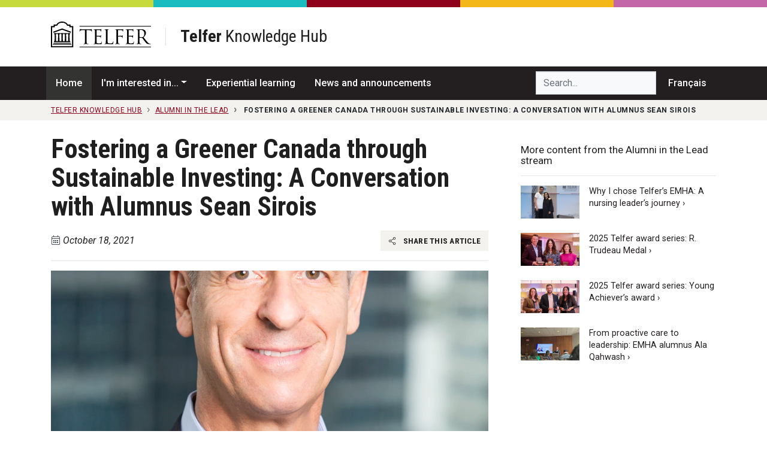

--- FILE ---
content_type: text/html; charset=utf-8
request_url: https://telfer.uottawa.ca/en/telfer-knowledge-hub/alumni-in-the-lead/fostering-a-greener-canada-through-sustainable-investing-a-conversation-with-alumnus-sean-sirois
body_size: 33903
content:
<!DOCTYPE html>
<html lang="en-ca" dir="ltr">
	<head>
		<meta name="viewport" content="width=device-width, initial-scale=1, shrink-to-fit=no">
		<meta http-equiv="X-UA-Compatible" content="IE=edge" />
		<meta name="facebook-domain-verification" content="s8rg3iqfjmngd9hf6tiu01vioilqlz" />
		<!-- Google Tag Manager -->
		<script>(function(w,d,s,l,i){w[l]=w[l]||[];w[l].push({'gtm.start':
		new Date().getTime(),event:'gtm.js'});var f=d.getElementsByTagName(s)[0],
		j=d.createElement(s),dl=l!='dataLayer'?'&l='+l:'';j.async=true;j.src=
		'https://www.googletagmanager.com/gtm.js?id='+i+dl;f.parentNode.insertBefore(j,f);
		})(window,document,'script','dataLayer','GTM-WB44F6B');</script>
		<!-- End Google Tag Manager -->
		<link rel="icon" href="/templates/telfer2017/favicon.svg" sizes="any" type="image/svg+xml" />
		<meta charset="utf-8">
	<meta name="twitter:card" content="summary_large_image">
	<meta name="twitter:site" content="@Telfer_uOttawa">
	<meta name="twitter:title" content="Fostering a greener Canada through sustainable investing: A conversation with alumnus Sean Sirois">
	<meta name="twitter:description" content="New research from the Telfer professor Darlene Himick suggests that public pressure is necessary if we are looking for ways to tackle the climate crisis. But while dialogue is important to put...">
	<meta name="twitter:image" content="https://tkh.tlfr.ca/assets/articles/uf/sean-sirois-1741800315.jpg">
	<meta name="og:title" content="Fostering a greener Canada through sustainable investing: A conversation with alumnus Sean Sirois">
	<meta name="og:image" content="https://tkh.tlfr.ca/assets/articles/uf/sean-sirois-1741800315.jpg">
	<meta name="og:description" content="New research from the Telfer professor Darlene Himick suggests that public pressure is necessary if we are looking for ways to tackle the climate crisis. But while dialogue is important to put...">
	<meta name="og:url" content="https://telfer.uottawa.ca/en/telfer-knowledge-hub/alumni-in-the-lead/fostering-a-greener-canada-through-sustainable-investing-a-conversation-with-alumnus-sean-sirois">
	<meta name="robots" content="index, follow">
	<meta property="og:title" content="Fostering a greener Canada through sustainable investing: A conversation with alumnus Sean Sirois">
	<meta property="og:image" content="https://tkh.tlfr.ca/assets/articles/uf/sean-sirois-1741800315.jpg">
	<meta property="og:description" content="New research from the Telfer professor Darlene Himick suggests that public pressure is necessary if we are looking for ways to tackle the climate crisis. But while dialogue is important to put...">
	<meta property="og:url" content="https://telfer.uottawa.ca/en/telfer-knowledge-hub/alumni-in-the-lead/fostering-a-greener-canada-through-sustainable-investing-a-conversation-with-alumnus-sean-sirois">
	<meta name="description" content="New research from the Telfer professor Darlene Himick suggests that public pressure is necessary if we are looking for ways to tackle the climate crisis. But while dialogue is important to put...">
	<title>Fostering a greener Canada through sustainable investing: A conversation with alumnus Sean Sirois - Telfer School of Management</title>
	<link href="https://telfer.uottawa.ca/en/telfer-knowledge-hub/alumni-in-the-lead/fostering-a-greener-canada-through-sustainable-investing-a-conversation-with-alumnus-sean-sirois/" rel="alternate" hreflang="en-CA">
	<link href="https://telfer.uottawa.ca/fr/carrefour-du-savoir-telfer/diplomes-aux-commandes/pour-un-canada-plus-vert-grace-a-l-investissement-durable-rencontre-avec-le-diplome-de-telfer-sean-sirois/" rel="alternate" hreflang="fr-CA">
<link href="/templates/telfer2017/css/critical3.css" rel="stylesheet">
	<link href="/templates/telfer2017/css/node-bootstrap-4.5.0-2023/dist/css/bootstrap.min.css?1732127240" rel="stylesheet">
	<style>.grecaptcha-badge { visibility: hidden; }</style>
<script type="application/json" class="joomla-script-options new">{"system.paths":{"root":"","rootFull":"https://telfer.uottawa.ca/","base":"","baseFull":"https://telfer.uottawa.ca/"},"csrf.token":"5cd56b35f449a5134f1f3ebf96534e16"}</script>
	<script src="/media/system/js/core.min.js?2cb912"></script>
	<script src="https://ajax.googleapis.com/ajax/libs/jquery/3.6.0/jquery.min.js?9cc104" defer></script>
	<script src="https://cdn.jsdelivr.net/npm/popper.js@1.16.0/dist/umd/popper.min.js?9cc104" defer></script>
	<script src="https://stackpath.bootstrapcdn.com/bootstrap/4.5.0/js/bootstrap.min.js?9cc104" defer></script>
	<script src="https://www.google.com/recaptcha/api.js?render=6Lc6ZnwpAAAAACq1SG-zD9MgABGXdAH-aXcnjQAE" defer></script>
	<script src="https://cdn.jsdelivr.net/npm/js-cookie@rc/dist/js.cookie.min.js?9cc104" defer></script>
	<script src="/assets/cache/js/d746a477c54ea9acc3bca306ab8e66b0-1732127240.js?9cc104" defer></script>
	<script type="application/ld+json">{"@context":"https://schema.org","@graph":[{"@type":"Organization","@id":"https://telfer.uottawa.ca/#/schema/Organization/base","name":"Telfer School of Management","url":"https://telfer.uottawa.ca/"},{"@type":"WebSite","@id":"https://telfer.uottawa.ca/#/schema/WebSite/base","url":"https://telfer.uottawa.ca/","name":"Telfer School of Management","publisher":{"@id":"https://telfer.uottawa.ca/#/schema/Organization/base"}},{"@type":"WebPage","@id":"https://telfer.uottawa.ca/#/schema/WebPage/base","url":"https://telfer.uottawa.ca/en/telfer-knowledge-hub/alumni-in-the-lead/fostering-a-greener-canada-through-sustainable-investing-a-conversation-with-alumnus-sean-sirois","name":"Fostering a greener Canada through sustainable investing: A conversation with alumnus Sean Sirois - Telfer School of Management","description":"New research from the Telfer professor Darlene Himick suggests that public pressure is necessary if we are looking for ways to tackle the climate crisis. But while dialogue is important to put...","isPartOf":{"@id":"https://telfer.uottawa.ca/#/schema/WebSite/base"},"about":{"@id":"https://telfer.uottawa.ca/#/schema/Organization/base"},"inLanguage":"en-CA","breadcrumb":{"@id":"https://telfer.uottawa.ca/#/schema/BreadcrumbList/17"}},{"@type":"Article","@id":"https://telfer.uottawa.ca/#/schema/com_content/article/12779","name":"Fostering a Greener Canada through Sustainable Investing: A Conversation with Alumnus Sean Sirois","headline":"Fostering a Greener Canada through Sustainable Investing: A Conversation with Alumnus Sean Sirois","inLanguage":"en-CA","isPartOf":{"@id":"https://telfer.uottawa.ca/#/schema/WebPage/base"}}]}</script>
	<link href="https://telfer.uottawa.ca/en/telfer-knowledge-hub/alumni-in-the-lead/fostering-a-greener-canada-through-sustainable-investing-a-conversation-with-alumnus-sean-sirois/" rel="alternate" hreflang="x-default">
	<link href="https://telfer.uottawa.ca/en/telfer-knowledge-hub/alumni-in-the-lead/fostering-a-greener-canada-through-sustainable-investing-a-conversation-with-alumnus-sean-sirois/" rel="canonical" />

		<script>
			var DOMTokenListSupports = function(tokenList, token) {
			  if (!tokenList || !tokenList.supports) {
				return;
			  }
			  try {
				return tokenList.supports(token);
			  } catch (e) {
				if (e instanceof TypeError) {
				  //console.log("The DOMTokenList doesn't have a supported tokens list");
				} else {
				 //console.error("That shouldn't have happened");
				}
			  }
			};

			var linkSupportsPreload = DOMTokenListSupports(document.createElement("link").relList, "preload");
			if (!linkSupportsPreload) {
				function insertAfter(el, referenceNode) {
					referenceNode.parentNode.insertBefore(el, referenceNode.nextSibling);
				}
								
				// Dynamically load the things that relied on preload.
				let links = document.querySelectorAll('link[rel="preload"]');
				
				for(var i = 0; i < links.length; i++) {
					let newEl = document.createElement('link');
					newEl.href = links[i].href;
					newEl.rel = 'stylesheet';
					//links[i].rel = 'stylesheet';
					//links[i].setAttribute('rel', 'stylesheet');
					
					insertAfter(newEl, links[i]);
				}
				
			}
		</script>

	</head>
	
		<body class="colour-main lang-en site-telfer-knowledge-hub url-en--telfer-knowledge-hub--alumni-in-the-lead--fostering-a-greener-canada-through-sustainable-investing-a-conversation-with-alumnus-sean-sirois d-flex flex-column">
	
		<!-- Google Tag Manager (noscript) -->
		<noscript><iframe src="https://www.googletagmanager.com/ns.html?id=GTM-WB44F6B"
		height="0" width="0" style="display:none;visibility:hidden"></iframe></noscript>
		<!-- End Google Tag Manager (noscript) -->
		<a class="sr-only sr-only-focusable" href="#body">Skip to main content</a>

		<header id="header2020">
					
			<div class="topbar2020">
				<div class="container-lg px-0">
				
				
					<ul class="nav float-left" id="telfer-uo">
						<li class="nav-item d-none d-lg-block">
							<a href="https://telfer.uottawa.ca/en/" class="nav-link"><strong>Telfer School of Management</strong></a>
						</li>
						<li class="nav-item">
							<a href="https://www.uOttawa.ca/en" class="nav-link">University of Ottawa</a>
						</li>
					</ul>
					
					<ul class="nav justify-content-end" id="top-nav">
						
	<li class="nav-item dropdown">
		<a href="#" class="nav-link dropdown-toggle" data-toggle="dropdown" role="button" aria-haspopup="true" aria-expanded="false">Quick Links</a>
	
		<div class="dropdown-menu dropdown-menu-right">
			<a href="/en/directory/" class="dropdown-item hide-footer">Directory</a><a href="/en/careercentre/" class="dropdown-item">Career Centre</a><a href="https://telfer.uottawa.ca/en/telfer-knowledge-hub/" class="dropdown-item">Telfer Knowledge Hub</a><a href="/en/research/" class="dropdown-item">Research Office</a><a href="/en/events/" class="dropdown-item">Upcoming Events</a><a href="/en/our-community/" class="dropdown-item">Our Community</a><a href="https://sites.telfer.uottawa.ca/itsupport" class="dropdown-item">IT Support</a><a href="/en/management-library/" class="dropdown-item">Management Library</a><a href="/en/financial-research-and-learning-lab/" class="dropdown-item">Financial Research and Learning Lab</a><a href="https://www.bkstr.com/ottawastore/search/keyword/Telfer" class="dropdown-item">Telfer Store</a><a href="https://uozone2.uottawa.ca/?language=en" class="dropdown-item">uoZone</a><a href="http://maps.uottawa.ca/" class="dropdown-item hide-footer">Campus Maps</a><a href="https://telfer.uottawa.ca/en/brand/" class="dropdown-item">The Telfer Brand</a><a href="/en/contact/" class="dropdown-item">Contact us</a>		</div>
	</li>



									<li class="nav-item" dir="ltr">
			<a class="nav-link" href="/fr/carrefour-du-savoir-telfer/diplomes-aux-commandes/pour-un-canada-plus-vert-grace-a-l-investissement-durable-rencontre-avec-le-diplome-de-telfer-sean-sirois/">
							Français						</a>
			</li>
				



					</ul>
					
					
				</div>
			</div>
			
			<div class="container-lg px-0 position-relative">
				
				<input class="mobile-menu-toggle" type="checkbox" />
				<div class="hamburger-menu-icon">
					<div></div>
				</div>
				
				<input class="mobile-search-toggle" type="checkbox" />
				<button class="mobile-search-icon btn">
					<div class="sr-only">Search</div>
				</button>
			
				<div class="row no-gutters logo-menu-search">
					<div class="col-12 logo-col d-flex align-items-center">
						<div class="logo2020">
							<a href="/en/" aria-label="Telfer School of Management Home">
								<svg aria-hidden="true" class="w-100" role="logo">
									<use xlink:href="/templates/telfer2017/img/telfer-logo.svg#telfer"></use>
								</svg>
							</a>
							
													</div>
						
					</div>
					
					<div class="col-12 d-flex flex-column flex-lg-row">
						<div class="navbar menu2020 w-100 w-lg-auto order-2 order-lg-1">
							<ul class="nav flex-column flex-lg-row menu">
<li class="nav-item item-102 alias-home-en-ca default"><a href="/en/" class="nav-link" aria-label="Home"><svg class="icon"><use xlink:href="/templates/telfer2017/img/icons.svg#icon-home3"></use></svg> <span class="d-lg-none">Home</span></a><li class="nav-item item-2343 alias-about deeper parent dropdown"><a href="#" class="nav-link dropdown-toggle" data-toggle="dropdown" role="button" aria-haspopup="true" aria-expanded="false">About</a><div class="dropdown-menu"><a href="/en/about/" class="dropdown-item highlight">Overview &rsaquo;</a><!-- start-row --><div class="row no-gutters"><div class="col-lg-auto"><!-- start-col -->		<span class="separator nav-link dropdown-section-title dropdown-item">About Telfer</span>
	<a href="/en/about/word-from-the-leadership-team/" class="dropdown-item">Word from the Leadership Team</a><a href="/en/about/vision-mission-and-values/" class="dropdown-item">Vision, Mission and Values</a><a href="/en/better-canada/" class="dropdown-item">Our pillars for a Better Canada</a><a href="/en/about/strategic-plan-2022-2025/" class="dropdown-item">Strategic Plan  2022-2025 </a><a href="/en/about/equity-diversity-and-inclusion-at-telfer/" class="dropdown-item">Equity, Diversity and Inclusion at Telfer</a><a href="/en/about/our-history/" class="dropdown-item">Our History</a><a href="/en/about/about-ian-telfer/" class="dropdown-item">About Ian Telfer</a><a href="/en/our-community/" class="dropdown-item">Our Community</a><a href="/en/deans-annual-review-2022-2023/" class="dropdown-item">Dean's Annual Review 2022-2023</a><a href="/en/about/our-partnerships/" class="dropdown-item">Our Partnerships</a><a href="/en/about/governance/" class="dropdown-item">Governance</a><a href="/en/about/accreditations-and-rankings/" class="dropdown-item">Accreditations and Rankings</a>		<span class="separator nav-link dropdown-section-title dropdown-item">Our Facilities</span>
	<a href="/en/about/the-desmarais-building/" class="dropdown-item">The Desmarais Building</a><a href="/en/about/the-centre-for-executive-leadership/" class="dropdown-item">The Centre for Executive Leadership</a><a href="https://telfer.uottawa.ca/en/telfer-kanata-north/" class="dropdown-item">Telfer Kanata North</a></div><!-- end-col --><div class="col-lg-auto"><!-- start-col -->		<span class="separator nav-link dropdown-section-title dropdown-item">Leadership</span>
	<a href="https://telfer.uottawa.ca/en/strategic-leadership-cabinet/" class="dropdown-item">Strategic Leadership Cabinet</a><a href="/en/health-programs-advisory-board/" class="dropdown-item">Health Programs Advisory Board</a><a href="/en/about/executives-in-residence/" class="dropdown-item">Executives in Residence</a>		<span class="separator nav-link dropdown-section-title dropdown-item">News and Events</span>
	<a href="https://telfer.uottawa.ca/en/telfer-knowledge-hub/" class="dropdown-item">Telfer Knowledge Hub</a><a href="https://telfer.uottawa.ca/en/events/#upcoming/" class="dropdown-item">Calendar of Events</a>		<span class="separator nav-link dropdown-item dropdown-section-title">Contact</span>
	<a href="https://telfer.uottawa.ca/en/contact/" class="dropdown-item">Contact us</a><a href="https://telfer.uottawa.ca/en/directory/" class="dropdown-item">Directory</a></div><!-- end-col --></div><!-- end-row --></div></li><li class="nav-item item-117 alias-programs deeper parent dropdown"><a href="#" class="nav-link dropdown-toggle" data-toggle="dropdown" role="button" aria-haspopup="true" aria-expanded="false">Programs</a><div class="dropdown-menu"><a href="/en/programs/" class="dropdown-item highlight">Programs Overview &rsaquo;</a><!-- start-row --><div class="row no-gutters"><div class="col-lg-auto"><!-- start-col --><a href="/en/programs/#undergraduate" class="dropdown-item dropdown-section-title">Undergraduate &rsaquo;</a><a href="/en/bcom/" class="dropdown-item">BCom — Bachelor of Commerce</a><a href="/en/bcom/your-program-of-study/dual-fast-track-degree/" class="dropdown-item">BCom + MSc MGT (with Research Project)</a><a href="https://telfer.uottawa.ca/en/microprograms/" class="dropdown-item">Undergraduate Microprograms</a><a href="/en/undergraduate-certificates/" class="dropdown-item">Undergraduate Certificates</a><a href="https://telfer.uottawa.ca/en/summer-academies/" class="dropdown-item">Summer Academies</a><a href="/en/programs/#graduate" class="dropdown-item dropdown-section-title">Graduate &rsaquo;</a><a href="/en/mba/" class="dropdown-item">MBA — Master of Business Administration</a><a href="https://telfer.uottawa.ca/en/online-microprogram-in-integrated-accounting-and-financial-management" class="dropdown-item">Microprogram in Integrated Accounting and Financial Management</a><a href="/en/mha/" class="dropdown-item">MHA — Master of Health Administration</a><a href="/en/mscmgt/" class="dropdown-item">MSc MGT — Master of Science in Management</a><a href="/en/phd/" class="dropdown-item">PhD — Doctorate in Management</a><a href="/en/programs/#diplomas" class="dropdown-item dropdown-section-title">Graduate Diplomas &rsaquo;</a><a href="/en/graduate-diploma-in-chartered-professional-accountancy/" class="dropdown-item">CPA — Graduate Diploma in Chartered Professional Accountancy</a><a href="https://telfer.uottawa.ca/en/mba/the-program/graduate-diploma-in-leadership-and-management/" class="dropdown-item">Graduate Diploma in Leadership and Management</a></div><!-- end-col --><div class="col-lg-auto"><!-- start-col --><a href="/en/programs/#executive" class="dropdown-item dropdown-section-title">Executive &rsaquo;</a><a href="/en/emba/" class="dropdown-item">EMBA — Executive Master of Business Administration</a><a href="https://telfer.uottawa.ca/en/emha/" class="dropdown-item">EMHA — Executive Master of Health Administration</a><a href="/en/executiveprograms/" class="dropdown-item">Executive Programs</a><a href="/en/programs/#interdisciplinary" class="dropdown-item dropdown-section-title">Interdisciplinary &rsaquo;</a><a href="/en/programs/#dti" class="dropdown-item">Digital Transformation and Innovation</a><a href="/en/programs/#em" class="dropdown-item">Engineering Management</a><a href="/en/programs/#law" class="dropdown-item">Law</a><a href="/en/programs/#ph" class="dropdown-item">Population Health</a><a href="/en/programs/#sse" class="dropdown-item">Systems Science and Engineering</a></div><!-- end-col --></div><!-- end-row --></div></li><li class="nav-item item-119 alias-research1"><a href="/en/research/" class="nav-link">Research</a><li class="nav-item item-120 alias-information-for d-lg-none nav-divider">		<span class="separator nav-link ">Information For:</span>
	<li class="nav-item item-121 alias-students deeper parent"><a href="/en/students/" class="nav-link">Students</a><li class="nav-item item-196 alias-telfer-united-alumni-community"><a href="/en/telfer-united-alumni-community/" class="nav-link">Alumni</a><li class="nav-item item-158 alias-faculty-staff-alias"><a href="/en/faculty-staff/" class="nav-link">Faculty &amp; Staff</a><li class="nav-item item-160 alias-employers-alias"><a href="/en/employers/" class="nav-link">Employers</a><li class="nav-item item-1452 alias-alumni-donate-alias-4"><a href="/en/donate/" class="nav-link">Donate</a></ul>
<ul class="nav flex-column flex-lg-row menu d-lg-none">
		<li class="nav-item nav-divider"><span class="separator nav-link ">Quick Links</span></li>
	<li class="nav-item item-125 alias-directory-alias"><a href="/en/directory/" class="nav-link hide-footer">Directory</a><li class="nav-item item-194 alias-career-centre"><a href="/en/careercentre/" class="nav-link">Career Centre</a><li class="nav-item item-1951 alias-telfer-knowledge-hub-uberflip"><a href="https://telfer.uottawa.ca/en/telfer-knowledge-hub/" class="nav-link">Telfer Knowledge Hub</a><li class="nav-item item-195 alias-research-office"><a href="/en/research/" class="nav-link">Research Office</a><li class="nav-item item-193 alias-upcoming-events"><a href="/en/events/" class="nav-link">Upcoming Events</a><li class="nav-item item-1682 alias-telfer-nation-alias"><a href="/en/our-community/" class="nav-link">Our Community</a><li class="nav-item item-187 alias-it-support"><a href="https://sites.telfer.uottawa.ca/itsupport" class="nav-link">IT Support</a><li class="nav-item item-189 alias-management-library-alias"><a href="/en/management-library/" class="nav-link">Management Library</a><li class="nav-item item-190 alias-financial-research-and-learning-lab-alias"><a href="/en/financial-research-and-learning-lab/" class="nav-link">Financial Research and Learning Lab</a><li class="nav-item item-188 alias-the-telfer-store-alias"><a href="https://www.bkstr.com/ottawastore/search/keyword/Telfer" class="nav-link">Telfer Store</a><li class="nav-item item-124 alias-uozone"><a href="https://uozone2.uottawa.ca/?language=en" class="nav-link">uoZone</a><li class="nav-item item-191 alias-campus-maps"><a href="http://maps.uottawa.ca/" class="nav-link hide-footer">Campus Maps</a><li class="nav-item item-2204 alias-the-telfer-brand"><a href="https://telfer.uottawa.ca/en/brand/" class="nav-link">The Telfer Brand</a><li class="nav-item item-2152 alias-contact-us"><a href="/en/contact/" class="nav-link">Contact us</a></ul>

						</div>
						
						<div class="search2020 ml-lg-auto order-1 order-lg-2">
														<form class="form-inline w-100" method="get" action="/en/search">
								<input type="hidden" name="l" value="en" />
								
								<label for="telfer-search-input" class="sr-only">Search Telfer...</label>
								<input id="telfer-search-input" type="search" name="q" class="form-control" placeholder="Search Telfer..." aria-label="Search Telfer...">
								
							</form>
						</div>
					</div>
				</div>
			</div>
	
			<div class="container-fluid">
				<div class="row colourbar">
					<div class="col bg-greener">
						&nbsp;
					</div>

					<div class="col bg-healthier">
						&nbsp;
					</div>
					
					<div class="col bg-main">
						&nbsp;
					</div>

					<div class="col bg-happier">
						&nbsp;
					</div>

					<div class="col bg-wealthier">
						&nbsp;
					</div>
				</div>
			</div>
		
		</header>
	
		<style type="text/css">#header2020 {
  display: none;
  }
  
  .tkh-menu .dropdown-menu {
	z-index: 2000;
  }
  
  .tkh-menu .nav-item:first-child a.nav-link {
	margin-left: -.5rem;
  }
  .tkh-menu .nav-item a.nav-link, .tkh-lang-switcher .nav-item a.nav-link {
	color: #fff;
	font-weight: 500;
	padding: 1rem;
  }
  .tkh-menu .nav-item:hover a.nav-link, .tkh-menu .nav-item.current a.nav-link,
  .tkh-lang-switcher .nav-item:hover a.nav-link {
	background: #333332;
  }
  @media (min-width: 992px) {
	.tkh-menu .dropdown .dropdown-section-title {
	  color: #212529 !important;
	}
	.tkh-menu .dropdown .dropdown-section-title:active, .tkh-menu .dropdown .dropdown-section-title:focus {
	  background-color: #fff !important;
	}
	.tkh-menu .dropdown-item {
	  padding: .25rem 1.5rem .25rem;
	  white-space: nowrap;
	  line-height: 1.5;
	}
	.tkh-menu .dropdown-menu {
	  width: 50rem;
	}
  }
  .tkh-menu .dropdown .dropdown-section-title {
	display: block;
	margin-top: 1rem;
	margin-bottom: 0;
	font-size: 1.1rem;
	color: #fff;
	font-weight: 700;
	white-space: nowrap;
  }
  .tkh-menu .dropdown .dropdown-section-title:first-child {
	margin-top: 0;
  }
</style>
<header id="knowledge-hub-header">
  <div class="container-fluid">
	<div class="row colourbar">
	  <div class="col bg-greener">
		&nbsp;
	  </div>
	  <div class="col bg-healthier">
		&nbsp;
	  </div>
	  <div class="col bg-main">
		&nbsp;
	  </div>
	  <div class="col bg-happier">
		&nbsp;
	  </div>
	  <div class="col bg-wealthier">
		&nbsp;
	  </div>
	</div>
  </div>
  <div class="container">
	<div class="d-flex align-items-center py-4 mb-2">
	  <div class="tkh-logo w-15">
		<a href="/">
		  <svg class="w-100" viewbox="0 0 1768 452.01" xmlns="http://www.w3.org/2000/svg"> 
			<path d="M96.69,51.87H47.76V77.56H-.13V453.43H395.13V77.56H347.25V51.87H298.3C277.5,18.25,242.08-.36,197.5-.36S117.51,18.25,96.69,51.87Zm5.77,21h6.25l3-5.49c21-38.63,58.24-46.74,85.81-46.74s64.82,8.11,85.8,46.74l3,5.49h39.9V98.61h47.9V432.39H20.92V98.61h47.9V72.9Z"> 
			</path> 
			<rect height="19.27" width="288.44" x="53.27" y="343.52"> 
			</rect> 
			<rect height="11.58" width="309.33" x="42.84" y="376.04"> 
			</rect> 
			<rect height="11.58" width="1262.88" x="505.1" y="77.22"> 
			</rect> 
			<rect height="11.58" width="1262.88" x="505.1" y="441.48"> 
			</rect> 
			<rect height="11.58" width="327.52" x="33.74" y="396.31"> 
			</rect> 
			<path d="M194,122.22,39.28,177.84l7.12,19.79,151.1-54.34,151.11,54.34,7.11-19.79L197.5,121Z"> 
			</path> 
			<rect height="11.56" width="286.82" x="54.09" y="203.8"> 
			</rect> 
			<polygon points="187.42 206.62 183.75 356.81 211.26 356.81 207.61 206.62 187.42 206.62"> 
			</polygon> 
			<polygon points="307.22 206.62 303.58 356.81 331.09 356.81 327.4 206.62 307.22 206.62"> 
			</polygon> 
			<polygon points="67.44 206.62 63.81 356.81 91.28 356.81 87.63 206.62 67.44 206.62"> 
			</polygon> 
			<polygon points="127.38 206.62 123.78 356.81 151.27 356.81 147.6 206.62 127.38 206.62"> 
			</polygon> 
			<polygon points="247.32 206.62 243.66 356.81 271.18 356.81 267.52 206.62 247.32 206.62"> 
			</polygon> 
			<path d="M57.48,219.93A6.55,6.55,0,1,0,64,213.36,6.55,6.55,0,0,0,57.48,219.93Z"> 
			</path> 
			<path d="M84.53,219.93a6.54,6.54,0,1,0,6.55-6.57A6.55,6.55,0,0,0,84.53,219.93Z"> 
			</path> 
			<path d="M117.4,219.93a6.57,6.57,0,1,0,6.56-6.57A6.56,6.56,0,0,0,117.4,219.93Z"> 
			</path> 
			<path d="M144.45,219.93a6.56,6.56,0,1,0,6.58-6.57A6.57,6.57,0,0,0,144.45,219.93Z"> 
			</path> 
			<path d="M177.48,219.93a6.55,6.55,0,1,0,6.53-6.57A6.55,6.55,0,0,0,177.48,219.93Z"> 
			</path> 
			<path d="M204.27,219.93a6.58,6.58,0,1,0,6.58-6.57A6.58,6.58,0,0,0,204.27,219.93Z"> 
			</path> 
			<path d="M237.32,219.93a6.55,6.55,0,1,0,6.55-6.57A6.55,6.55,0,0,0,237.32,219.93Z"> 
			</path> 
			<path d="M264.37,219.93a6.54,6.54,0,1,0,6.53-6.57A6.55,6.55,0,0,0,264.37,219.93Z"> 
			</path> 
			<path d="M297.33,219.93a6.58,6.58,0,1,0,6.59-6.57A6.59,6.59,0,0,0,297.33,219.93Z"> 
			</path> 
			<path d="M324.38,219.93a6.57,6.57,0,1,0,6.55-6.57A6.57,6.57,0,0,0,324.38,219.93Z"> 
			</path> 
			<path d="M630,295.91c0,33.09,0,60.31,1.71,74.79,1.05,10,3.11,17.58,13.45,19A152.37,152.37,0,0,0,660.62,391c2.06,0,2.75,1,2.75,2.06,0,1.72-1.73,2.75-5.51,2.75-19,0-40.67-1-42.39-1s-23.45,1-33.78,1c-3.78,0-5.51-.68-5.51-2.75,0-1,.68-2.06,2.75-2.06a53.82,53.82,0,0,0,10.34-1.37c6.9-1.38,8.61-9,10-19C601,356.22,601,329,601,295.91V150.14l-51,.68c-21.36.35-29.64,2.76-35.15,11A60.23,60.23,0,0,0,509,172.54c-1,2.75-2.07,3.44-3.44,3.44-1,0-1.73-1-1.73-3.11,0-3.43,6.88-33.07,7.58-35.83.7-2.07,2.06-6.55,3.44-6.55,2.42,0,5.87,3.46,15.16,4.13,10,1,23.1,1.72,27.24,1.72H686.46c22.06,0,31.35-3.44,34.12-3.44,1.71,0,1.71,2.07,1.71,4.14,0,10.35-1,34.12-1,37.91,0,3.1-1,4.47-2.4,4.47-1.72,0-2.43-1-2.76-5.85l-.35-3.79c-1.38-10.35-9.3-18.26-42.39-19L630,150.14Z"> 
			</path> 
			<path d="M777.44,235.25c0-53.76,0-63.4-.69-74.43-.69-11.72-3.45-17.22-14.81-19.65a64.49,64.49,0,0,0-11.73-1c-1.38,0-2.76-.68-2.76-2.06,0-2.07,1.72-2.76,5.51-2.76,15.52,0,37.23,1,38.95,1,2.42,0,71,0,78.92-.33a92.45,92.45,0,0,0,14.82-1.73c1.73-.33,3.1-1.72,4.83-1.72,1,0,1.38,1.39,1.38,3.1,0,2.42-1.73,6.55-2.76,16.19-.35,3.45-1,18.63-1.72,22.75-.36,1.73-1,3.79-2.42,3.79-2.07,0-2.76-1.73-2.76-4.48,0-2.41-.34-8.26-2.07-12.4-2.4-5.51-5.85-9.66-24.47-11.73-5.85-.68-43.42-1-47.21-1-1.37,0-2.07,1-2.07,3.46v95.1c0,2.43.35,3.46,2.07,3.46,4.48,0,46.87,0,54.8-.7,8.27-.69,13.09-1.38,16.2-4.82,2.41-2.76,3.79-4.48,5.17-4.48,1,0,1.73.69,1.73,2.76s-1.73,7.92-2.76,19.29c-.7,6.9-1.39,19.65-1.39,22.06,0,2.75,0,6.55-2.4,6.55-1.73,0-2.43-1.37-2.43-3.1A35.48,35.48,0,0,0,876,277c-1.38-4.82-4.48-10.68-17.92-12.06-9.3-1-43.42-1.71-49.28-1.71a2.18,2.18,0,0,0-2.42,2.4v30.33c0,11.72-.33,51.7,0,58.93,1,23.77,6.21,28.26,40,28.26,9,0,24.11,0,33.08-3.79S892.54,368.63,895,354.5c.66-3.8,1.36-5.16,3.09-5.16,2.06,0,2.06,2.74,2.06,5.16,0,2.76-2.76,26.19-4.49,33.42-2.39,9-5.15,9-18.59,9-52,0-75.13-2.08-85.13-2.08-1.72,0-23.43,1-33.76,1-3.79,0-5.52-.68-5.52-2.75,0-1,.69-2.06,2.76-2.06a54,54,0,0,0,10.33-1.37c6.9-1.38,8.61-9,10-19,1.73-14.48,1.73-41.7,1.73-74.79Z"> 
			</path> 
			<path d="M999.37,296.6c0,50.66,1.39,72.72,7.57,78.92,5.52,5.51,14.48,7.92,41.36,7.92,18.27,0,33.43-.34,41.71-10.34,4.49-5.51,7.92-14.12,9-20.67.35-2.76,1-4.48,3.11-4.48,1.7,0,2.06,1.39,2.06,5.18s-2.42,24.46-5.17,34.46c-2.41,7.92-3.44,9.3-21.71,9.3-49.62,0-72.38-2.08-92.37-2.08-3.09,0-23.43,1-33.77,1-3.79,0-5.52-.68-5.52-2.75,0-1,.69-2.06,2.75-2.06a53.92,53.92,0,0,0,10.35-1.37c6.9-1.38,8.62-9,10-19,1.74-14.48,1.74-41.7,1.74-74.79V235.25c0-53.76,0-63.4-.68-74.43-.69-11.72-3.45-17.22-14.83-19.65a64.42,64.42,0,0,0-11.71-1c-1.39,0-2.76-.68-2.76-2.06,0-2.07,1.72-2.76,5.51-2.76,15.51,0,37.22,1,38.94,1s26.88-1,37.23-1c3.79,0,5.52.69,5.52,2.76,0,1.38-1.39,2.06-2.76,2.06a80.53,80.53,0,0,0-11.38,1c-10,1.73-12.74,7.58-13.43,19.65-.7,11-.7,20.67-.7,74.43Z"> 
			</path> 
			<path d="M1157.21,235.25c0-53.76,0-63.4-.7-74.43-.7-11.72-3.44-17.22-14.81-19.65a64.44,64.44,0,0,0-11.74-1c-1.36,0-2.74-.68-2.74-2.06,0-2.07,1.71-2.76,5.5-2.76,15.51,0,37.23,1,39,1,6.9,0,76.85,0,84.79-.33,6.53-.35,12-.35,15.15-1.39,2.09-.67,3.46-2.06,4.82-2.06s2.1,1.39,2.1,3.1c0,2.42-1.74,6.55-2.76,16.19-.37,3.45-1,18.63-1.74,22.75-.33,1.73-1,3.79-2.76,3.79s-2.4-1.73-2.4-4.13a37.47,37.47,0,0,0-3.12-13.1c-2.06-4.48-10-10.68-23.42-11l-53.09-1c-2.06,0-3.09,1-3.09,3.8V248c0,2.06.33,3.1,2.42,3.1l44.11-.34c5.86,0,10.69,0,15.51-.35,8.27-.68,12.75-1.73,15.83-6.2,1.4-1.73,2.43-3.45,3.79-3.45s1.73,1,1.73,2.76c0,2.06-1.73,7.92-2.76,19.29-.67,6.9-1.36,20.68-1.36,23.1,0,3.1,0,6.54-2.43,6.54-1.71,0-2.4-1.37-2.4-3.1-.33-3.44-.69-8.27-2.07-12.41-1.72-4.82-7.24-11-17.91-12.4-8.62-1-46.18-1-52-1-1.72,0-2.42.7-2.42,3.11v29.29c0,33.09,0,60.31,1.73,74.79,1,10,3.09,17.58,13.43,19a153.17,153.17,0,0,0,15.5,1.37c2.07,0,2.77,1,2.77,2.06,0,1.72-1.74,2.75-5.53,2.75-19,0-40.65-1-42.38-1s-23.44,1-33.75,1c-3.8,0-5.52-.68-5.52-2.75,0-1,.69-2.06,2.76-2.06a54.13,54.13,0,0,0,10.33-1.37c6.89-1.38,8.61-9,10-19,1.73-14.48,1.73-41.7,1.73-74.79Z"> 
			</path> 
			<path d="M1344,235.25c0-53.76,0-63.4-.7-74.43-.7-11.72-3.44-17.22-14.8-19.65a64.63,64.63,0,0,0-11.75-1c-1.35,0-2.73-.68-2.73-2.06,0-2.07,1.71-2.76,5.49-2.76,15.51,0,37.23,1,39,1,2.41,0,71,0,78.92-.33a92.46,92.46,0,0,0,14.83-1.73c1.73-.33,3.09-1.72,4.83-1.72,1,0,1.36,1.39,1.36,3.1,0,2.42-1.71,6.55-2.74,16.19-.36,3.45-1.06,18.63-1.72,22.75-.37,1.73-1,3.79-2.43,3.79-2.06,0-2.76-1.73-2.76-4.48,0-2.41-.33-8.26-2.06-12.4-2.4-5.51-5.86-9.66-24.46-11.73-5.88-.68-43.44-1-47.23-1-1.36,0-2.06,1-2.06,3.46v95.1c0,2.43.33,3.46,2.06,3.46,4.49,0,46.88,0,54.81-.7,8.26-.69,13.09-1.38,16.18-4.82,2.43-2.76,3.8-4.48,5.19-4.48,1,0,1.72.69,1.72,2.76s-1.72,7.92-2.76,19.29c-.69,6.9-1.39,19.65-1.39,22.06,0,2.75,0,6.55-2.4,6.55-1.73,0-2.42-1.37-2.42-3.1a35.24,35.24,0,0,0-1.38-11.38c-1.38-4.82-4.48-10.68-17.91-12.06-9.31-1-43.41-1.71-49.28-1.71a2.18,2.18,0,0,0-2.42,2.4v30.33c0,11.72-.34,51.7,0,58.93,1,23.77,6.22,28.26,40,28.26,9,0,24.13,0,33.08-3.79s13.11-10.68,15.53-24.81c.67-3.8,1.36-5.16,3.1-5.16,2.06,0,2.06,2.74,2.06,5.16,0,2.76-2.76,26.19-4.49,33.42-2.39,9-5.15,9-18.6,9-52,0-75.14-2.08-85.13-2.08-1.72,0-23.44,1-33.75,1-3.8,0-5.52-.68-5.52-2.75,0-1,.69-2.06,2.76-2.06a54.13,54.13,0,0,0,10.33-1.37c6.89-1.38,8.62-9,10-19,1.72-14.48,1.72-41.7,1.72-74.79Z"> 
			</path> 
			<path d="M1537,235.25c0-53.76,0-63.4-.67-74.43-.69-11.72-3.45-17.22-14.83-19.65a64.39,64.39,0,0,0-11.7-1c-1.41,0-2.77-.68-2.77-2.06,0-2.07,1.73-2.76,5.52-2.76,15.5,0,37.22,1,38.92,1,3.8,0,30-1,40.68-1,21.72,0,44.8,2.06,63.07,15.16,8.61,6.2,23.79,23.09,23.79,46.87,0,25.5-10.69,51-41.71,79.6,28.26,36.19,51.69,66.87,71.67,88.23,18.6,19.65,33.43,23.44,42.06,24.81a82.13,82.13,0,0,0,13.43,1c1.73,0,3.1,1,3.1,2.06,0,2.07-2.07,2.75-8.26,2.75h-24.48c-19.3,0-27.91-1.71-36.86-6.54-14.83-7.92-26.91-24.81-46.53-50.66-14.48-18.94-30.67-42-37.56-51a5.61,5.61,0,0,0-4.49-2.06l-42.38-.69c-1.72,0-2.42,1-2.42,2.75v8.28c0,33.09,0,60.31,1.72,74.79,1,10,3.1,17.58,13.44,19a152.93,152.93,0,0,0,15.5,1.37c2.07,0,2.76,1,2.76,2.06,0,1.72-1.72,2.75-5.52,2.75-18.92,0-40.65-1-42.38-1-.33,0-22,1-32.39,1-3.8,0-5.52-.68-5.52-2.75,0-1,.69-2.06,2.76-2.06a53.71,53.71,0,0,0,10.34-1.37c6.89-1.38,8.61-9,10-19,1.7-14.48,1.7-41.7,1.7-74.79Zm27.58,30a4.49,4.49,0,0,0,2.42,4.12c5.16,3.11,21,5.52,36.17,5.52,8.28,0,17.92-1,25.85-6.55,12.07-8.27,21-26.88,21-53.06,0-43.09-22.73-68.94-59.62-68.94-10.34,0-19.62,1-23.08,2.07a4.14,4.14,0,0,0-2.76,4.13Z"> 
			</path> 
		  </svg></a>
	  </div>
	  <div class="tkh-title flex-grow-1 h2 my-0 mt-2 ml-4 pl-4 border-left">
		Telfer <span class="font-weight-normal">Knowledge Hub</span>
	  </div>
	</div>
  </div>
  <div class="bg-dark">
	<div class="container">
	  <div class="d-flex align-items-center">
		<div class="tkh-menu">
		  <ul class="nav menu">
<li class="nav-item item-2531 current active"><a href="/en/telfer-knowledge-hub/" class="nav-link">Home</a></li><li class="nav-item item-2532 deeper parent dropdown"><a href="#" class="nav-link dropdown-toggle" data-toggle="dropdown" role="button" aria-haspopup="true" aria-expanded="false">I'm interested in...</a><div class="dropdown-menu"><!-- start-row --><div class="row no-gutters"><div class="col-lg-auto"><!-- start-col -->    <span class="separator nav-link dropdown-section-title dropdown-item">Topics</span>
    <a href="/en/telfer-knowledge-hub/business-management/" class="dropdown-item">Business Management</a><a href="/en/telfer-knowledge-hub/corporate-social-responsibility/" class="dropdown-item">Corporate Social Responsibility (CSR)</a><a href="/en/telfer-knowledge-hub/digital-innovation-and-transformation/" class="dropdown-item">Digital Innovation and Transformation</a><a href="/en/telfer-knowledge-hub/entrepreneurship/" class="dropdown-item">Entrepreneurship</a><a href="/en/telfer-knowledge-hub/family-enterprise/" class="dropdown-item">Family Enterprise</a><a href="/en/telfer-knowledge-hub/finance-and-investing/" class="dropdown-item">Finance and Investing</a><a href="/en/telfer-knowledge-hub/health-and-well-being/" class="dropdown-item">Health and Well-Being</a><a href="/en/telfer-knowledge-hub/health-systems-management/" class="dropdown-item">Health Systems Management</a><a href="/en/telfer-knowledge-hub/organizational-behaviour-and-human-resources/" class="dropdown-item">Organizational Behaviour and Human Resources</a><a href="/en/telfer-knowledge-hub/sustainability-and-climate-change/" class="dropdown-item">Sustainability and Climate Change</a>    <span class="separator nav-link dropdown-section-title dropdown-item">Series</span>
    <a href="/en/telfer-knowledge-hub/alumni-in-the-lead/" class="dropdown-item">Alumni in the Lead</a><a href="/en/telfer-knowledge-hub/career-centre-blog/" class="dropdown-item">Career Centre Blog</a><a href="/en/telfer-knowledge-hub/meet-our-faculty/" class="dropdown-item">Meet our Faculty</a><a href="/en/telfer-knowledge-hub/student-voices/" class="dropdown-item">Student Voices</a></div><!-- end-col --><div class="col-lg-auto"><!-- start-col -->    <span class="separator nav-link dropdown-section-title dropdown-item">Impact</span>
    <a href="/en/telfer-knowledge-hub/better-canada/" class="dropdown-item">Better Canada</a><a href="/en/telfer-knowledge-hub/greener" class="dropdown-item">Greener</a><a href="/en/telfer-knowledge-hub/healthier" class="dropdown-item">Healthier</a><a href="/en/telfer-knowledge-hub/happier/" class="dropdown-item">Happier</a><a href="/en/telfer-knowledge-hub/wealthier/" class="dropdown-item">Wealthier</a><a href="/en/telfer-knowledge-hub/research-news/" class="dropdown-item">Research News</a>    <span class="separator nav-link dropdown-section-title dropdown-item">Initiatives</span>
    <a href="/en/telfer-knowledge-hub/centre-for-a-responsible-wealth-transition/" class="dropdown-item">Centre for a Responsible Wealth Transition</a><a href="/en/telfer-knowledge-hub/family-enterprise-legacy-institute/" class="dropdown-item">Family Enterprise Legacy Institute</a><a href="/en/telfer-knowledge-hub/learning-health-systems-modeling-laboratory/" class="dropdown-item">Learning Health Systems Modeling Laboratory</a></div><!-- end-col --></div><!-- end-row --></div></li><li class="nav-item item-2533"><a href="/en/telfer-knowledge-hub/experiential-learning/" class="nav-link">Experiential learning</a></li><li class="nav-item item-2534"><a href="/en/telfer-knowledge-hub/news-and-announcements/" class="nav-link">News and announcements</a></li></ul>

		</div>
		<div class="ml-auto search-and-lang d-flex">
		  <div class="tkh-search d-flex align-items-center">
			<form action="/en/telfer-knowledge-hub/search" class="form-inline w-100" method="get">
			  <input name="l" type="hidden" value="en" /> <label class="sr-only" for="tkh-search-input">Search...</label> 
			  <input aria-label="Search..." class="form-control" id="tkh-search-input" name="q" placeholder="Search..." type="search" />&nbsp;
			</form>
		  </div>
		  <div class="tkh-lang-switcher">
			<ul class="nav menu">
			  <li class="nav-item">                <a class="nav-link" href="/fr/carrefour-du-savoir-telfer/diplomes-aux-commandes/pour-un-canada-plus-vert-grace-a-l-investissement-durable-rencontre-avec-le-diplome-de-telfer-sean-sirois/">
            Français        </a>
    </li>
			</ul>
		  </div>
		</div>
	  </div>
	</div>
  </div>
</header>
<script>
  document.addEventListener("DOMContentLoaded", (event) => {
	const links = document.querySelectorAll('a[href*="/en/telfer-knowledge-hub/"]');
	links.forEach(l => {
	  l.setAttribute('href', l.getAttribute('href').replace('/en/telfer-knowledge-hub/', '/en/telfer-knowledge-hub/'));
	});
  });
</script>
		<div id="body">
			
<div id="breadcrumb-container">
			<div class="container">
				<nav class="breadcrumb" itemscope itemtype="https://schema.org/BreadcrumbList">
	
				
									<span class="breadcrumb-item" itemprop="itemListElement" itemscope itemtype="https://schema.org/ListItem">
						<a itemscope itemtype="http://schema.org/Thing" itemprop="item" href="/en/telfer-knowledge-hub/" itemid="/en/telfer-knowledge-hub/">
							<span itemprop="name">Telfer Knowledge Hub</span>
						</a>
						<meta itemprop="position" content="1" />
					</span>
				

					
									<span class="breadcrumb-item" itemprop="itemListElement" itemscope itemtype="https://schema.org/ListItem">
						<a itemscope itemtype="http://schema.org/Thing" itemprop="item" href="/en/telfer-knowledge-hub/alumni-in-the-lead/" itemid="/en/telfer-knowledge-hub/alumni-in-the-lead/">
							<span itemprop="name">Alumni in the Lead</span>
						</a>
						<meta itemprop="position" content="2" />
					</span>
				

					
				<span class="breadcrumb-item active text-nowrap" itemprop="itemListElement" itemscope itemtype="https://schema.org/ListItem">
					<span itemscope itemtype="http://schema.org/Thing" itemprop="item" itemid="">
						<span itemprop="name">Fostering a Greener Canada through Sustainable Investing: A Conversation with Alumnus Sean Sirois</span>
					</span>
					<meta itemprop="position" content="3" />
				</span>
		</nav>
	</div>
</div>

			
									<main>
							<style>

    .tkh-next-article {
        position: sticky;
        bottom: 2rem;
        float: right;
        z-index: 200;
        opacity: 0;
        transition: opacity 0.2s;
        visibility: hidden;
        box-shadow: 0 0.5rem 1rem rgba(0, 0, 0, 0.5) !important;
    }

    body[data-show-next="true"] .tkh-next-article {
        opacity: 1;
        visibility: visible;
    }

    .tkh-next-article figure {
        width: 150px;
    }

    .tkh-next-article-title {
        width: 0px;
        font-size: 0.95rem;
        line-height: 1.2;
        font-weight: 500;
        overflow: hidden;
        transition: width 0.15s;

        position: relative;
    }

    .tkh-next-article:hover .tkh-next-article-title {
        overflow: hidden;
        text-indent: 0;
        width: 250px;
    }

    .tkh-next-article:hover .tkh-next-article-title .position-absolute {
    }

    .tkh-next-article .tkh-next-article-title .position-absolute {
        width: 250px;
    }

    .tkh-article .cta-content {
        font-family: "Roboto Slab";
        font-weight: 500;
    }
    .tkh-article .cta .card-img-overlay::after {
        content: "";
        display: block;
        width: 100%;
        height: 100%;
        position: absolute;
        left: 0;
        top: 0;
        bottom: 0;
        right: 0;
        opacity: 0;
        transition: all 0.33s;
        background: linear-gradient(0deg, rgba(0,0,0,0.3435749299719888) 0%, rgba(0,0,0,0) 40%);
    }
    .tkh-article .cta:hover .card-img-overlay::after {
        opacity: 1;
    }
    .tkh-article .cta:hover img.card-img {
        filter: brightness(0.95);
        transition: all 0.25s;
    }
    .tkh-article figure > picture, .tkh-article figure > picture > img {
        width: 100%;
        display: block;
    }
    .tkh-article .article-content {
        margin: 1rem 0;
        font-size: 1.05rem;
        color: #231F20;
    }
    .tkh-article figure.align-right {
        float: right;
        margin-left: 1rem;
        margin-bottom: 0.5rem;
        margin-top: 0.25rem;
    }
    .tkh-article figure.align-left {
        float: left;
        margin-right: 1rem;
        margin-bottom: 0.5rem;
        margin-top: 0.25rem;
    }
    .tkh-article figure.align-center {
        margin: 0 auto 1rem;
    }
    .tkh-article figcaption {
        margin: 0.25rem 0 0 0;
        color: #3F3F3F;
        font-size: 0.9rem;
        font-weight: 100;
    }
    .tkh-article blockquote {
        border-left: 8px solid #231F20;
        margin-bottom: 1rem;
        font-size: 1.1rem;
        padding: 1rem;
        background: #F4F2EF;
        font-weight: 100;
    }

    .tkh-article blockquote :last-child {
        margin-bottom: 0;
    }

    .tkh-article li > p {
        display: inline;
    }
    @media (min-width: 768px) {
        .tkh-article figure.align-md-right {
            float: right;
            margin-left: 1rem;
            margin-bottom: 0.5rem;
            margin-top: 0.25rem;
        }
        .tkh-article figure.align-md-left {
            float: left;
            margin-right: 1rem;
            margin-bottom: 0.5rem;
            margin-top: 0.25rem;
        }
        .tkh-article figure.align-md-center {
            margin: 0 auto 1rem;
        }
    }
    @media (min-width: 992px) {
        .tkh-article figure.align-lg-right {
            float: right;
            margin-left: 1rem;
            margin-bottom: 0.5rem;
            margin-top: 0.25rem;
        }
        .tkh-article figure.align-lg-left {
            float: left;
            margin-right: 1rem;
            margin-bottom: 0.5rem;
            margin-top: 0.25rem;
        }
        .tkh-article figure.align-lg-center {
            margin: 0 auto 1rem;
        }
    }

    .sticky-sidebar {
        transition: all 0.25s;
    }

    .sticky-sidebar.is-stuck {
        opacity: 0.4;
    }

    .sticky-sidebar.is-stuck:hover {
        opacity: 1;
    }
</style>
<div class="page2021 tkh-article com-content-article item-page" itemscope itemtype="https://schema.org/Article">
    <meta itemprop="inLanguage" content="en-CA">

    <div class="container">
        <article class="mt-4" id="article">
            <div>

                <div class="row">

                    
                    <div class="col-md-8">

                <h1 class="mb-3" itemprop="headline">Fostering a Greener Canada through Sustainable Investing: A Conversation with Alumnus Sean Sirois</h1>


                <div class="d-flex align-items-center ml-auto" style="gap:15px">
                                            <div class="d-flex align-items-center">
                            <svg class="icon text-muted mr-1" aria-hidden="true" focusable="false" role="img" xmlns="http://www.w3.org/2000/svg" viewBox="0 0 448 512" ><path fill="currentColor" d="M400 64h-48V12c0-6.6-5.4-12-12-12h-8c-6.6 0-12 5.4-12 12v52H128V12c0-6.6-5.4-12-12-12h-8c-6.6 0-12 5.4-12 12v52H48C21.5 64 0 85.5 0 112v352c0 26.5 21.5 48 48 48h352c26.5 0 48-21.5 48-48V112c0-26.5-21.5-48-48-48zM48 96h352c8.8 0 16 7.2 16 16v48H32v-48c0-8.8 7.2-16 16-16zm352 384H48c-8.8 0-16-7.2-16-16V192h384v272c0 8.8-7.2 16-16 16zM148 320h-40c-6.6 0-12-5.4-12-12v-40c0-6.6 5.4-12 12-12h40c6.6 0 12 5.4 12 12v40c0 6.6-5.4 12-12 12zm96 0h-40c-6.6 0-12-5.4-12-12v-40c0-6.6 5.4-12 12-12h40c6.6 0 12 5.4 12 12v40c0 6.6-5.4 12-12 12zm96 0h-40c-6.6 0-12-5.4-12-12v-40c0-6.6 5.4-12 12-12h40c6.6 0 12 5.4 12 12v40c0 6.6-5.4 12-12 12zm-96 96h-40c-6.6 0-12-5.4-12-12v-40c0-6.6 5.4-12 12-12h40c6.6 0 12 5.4 12 12v40c0 6.6-5.4 12-12 12zm-96 0h-40c-6.6 0-12-5.4-12-12v-40c0-6.6 5.4-12 12-12h40c6.6 0 12 5.4 12 12v40c0 6.6-5.4 12-12 12zm192 0h-40c-6.6 0-12-5.4-12-12v-40c0-6.6 5.4-12 12-12h40c6.6 0 12 5.4 12 12v40c0 6.6-5.4 12-12 12z" class=""></path></svg>
                            <time style="vertical-align:middle;" datetime="2021-10-18" itemprop="datePublished">
                                <em>October 18, 2021</em>
                            </time>
                        </div>
                        
                    <div class="d-flex align-items-center ml-auto">
                        <button data-share type="button" class="btn btn-sm btn-light btn-block"><svg class="icon mr-2" height="512pt" viewBox="-33 0 512 512.00102" width="512pt" xmlns="http://www.w3.org/2000/svg"><path d="m361.824219 344.394531c-24.53125 0-46.632813 10.59375-61.972657 27.445313l-137.972656-85.453125c3.683594-9.429688 5.726563-19.671875 5.726563-30.386719 0-10.71875-2.042969-20.960938-5.726563-30.386719l137.972656-85.457031c15.339844 16.851562 37.441407 27.449219 61.972657 27.449219 46.210937 0 83.804687-37.59375 83.804687-83.804688 0-46.210937-37.59375-83.800781-83.804687-83.800781-46.210938 0-83.804688 37.59375-83.804688 83.804688 0 10.714843 2.046875 20.957031 5.726563 30.386718l-137.96875 85.453125c-15.339844-16.851562-37.441406-27.449219-61.972656-27.449219-46.210938 0-83.804688 37.597657-83.804688 83.804688 0 46.210938 37.59375 83.804688 83.804688 83.804688 24.53125 0 46.632812-10.59375 61.972656-27.449219l137.96875 85.453125c-3.679688 9.429687-5.726563 19.671875-5.726563 30.390625 0 46.207031 37.59375 83.800781 83.804688 83.800781 46.210937 0 83.804687-37.59375 83.804687-83.800781 0-46.210938-37.59375-83.804688-83.804687-83.804688zm-53.246094-260.589843c0-29.359376 23.886719-53.246094 53.246094-53.246094s53.246093 23.886718 53.246093 53.246094c0 29.359374-23.886718 53.246093-53.246093 53.246093s-53.246094-23.886719-53.246094-53.246093zm-224.773437 225.441406c-29.363282 0-53.25-23.886719-53.25-53.246094s23.886718-53.246094 53.25-53.246094c29.359374 0 53.242187 23.886719 53.242187 53.246094s-23.882813 53.246094-53.242187 53.246094zm224.773437 118.949218c0-29.359374 23.886719-53.246093 53.246094-53.246093s53.246093 23.886719 53.246093 53.246093c0 29.359376-23.886718 53.246094-53.246093 53.246094s-53.246094-23.886718-53.246094-53.246094zm0 0"></path></svg> Share this article</button>
                    </div>
                </div>

                <hr>
                                    <figure class="w-100">
                        <picture class="w-100 aspect-ratio-16by9"  style="background-size: cover; background-image: url('[data-uri]');">
                                                                <source type="image/webp" srcset="[data-uri] 32w, https://tkh.tlfr.ca/en/img/asset/YXJ0aWNsZXMvdWYvc2Vhbi1zaXJvaXMtMTc0MTgwMDMxNS5qcGc/sean-sirois-1741800315.jpg?fm=webp&q=90&fit=crop-50-50&w=137&h=164&s=dfa1a50eee4018cac9e1ff935eb98f40 137w, https://tkh.tlfr.ca/en/img/asset/YXJ0aWNsZXMvdWYvc2Vhbi1zaXJvaXMtMTc0MTgwMDMxNS5qcGc/sean-sirois-1741800315.jpg?fm=webp&q=90&fit=crop-50-50&w=164&h=197&s=3256f5d38040baad65badb405c6cc320 164w, https://tkh.tlfr.ca/en/img/asset/YXJ0aWNsZXMvdWYvc2Vhbi1zaXJvaXMtMTc0MTgwMDMxNS5qcGc/sean-sirois-1741800315.jpg?fm=webp&q=90&fit=crop-50-50&w=196&h=235&s=a3707ed2b00bf56691272d129dd28c27 196w, https://tkh.tlfr.ca/en/img/asset/YXJ0aWNsZXMvdWYvc2Vhbi1zaXJvaXMtMTc0MTgwMDMxNS5qcGc/sean-sirois-1741800315.jpg?fm=webp&q=90&fit=crop-50-50&w=234&h=281&s=309b7575ad6a370c13054d6f807fc2d9 234w, https://tkh.tlfr.ca/en/img/asset/YXJ0aWNsZXMvdWYvc2Vhbi1zaXJvaXMtMTc0MTgwMDMxNS5qcGc/sean-sirois-1741800315.jpg?fm=webp&q=90&fit=crop-50-50&w=280&h=336&s=370f169d9b04c5d1fa8bdc094f2d9a41 280w, https://tkh.tlfr.ca/en/img/asset/YXJ0aWNsZXMvdWYvc2Vhbi1zaXJvaXMtMTc0MTgwMDMxNS5qcGc/sean-sirois-1741800315.jpg?fm=webp&q=90&fit=crop-50-50&w=335&h=402&s=27147b1ee3c2c552bef097bcc5d23037 335w, https://tkh.tlfr.ca/en/img/asset/YXJ0aWNsZXMvdWYvc2Vhbi1zaXJvaXMtMTc0MTgwMDMxNS5qcGc/sean-sirois-1741800315.jpg?fm=webp&q=90&fit=crop-50-50&w=400&h=480&s=05e012bb4d0da7db779ed4ccda95d7c8 400w, https://tkh.tlfr.ca/en/img/asset/YXJ0aWNsZXMvdWYvc2Vhbi1zaXJvaXMtMTc0MTgwMDMxNS5qcGc/sean-sirois-1741800315.jpg?fm=webp&q=90&fit=crop-50-50&w=478&h=574&s=7867e588987d0ef5c4f758d2d3b77d48 478w, https://tkh.tlfr.ca/en/img/asset/YXJ0aWNsZXMvdWYvc2Vhbi1zaXJvaXMtMTc0MTgwMDMxNS5qcGc/sean-sirois-1741800315.jpg?fm=webp&q=90&fit=crop-50-50&w=572&h=687&s=3d639c27b48cfab9fc744477bf846d75 572w, https://tkh.tlfr.ca/en/img/asset/YXJ0aWNsZXMvdWYvc2Vhbi1zaXJvaXMtMTc0MTgwMDMxNS5qcGc/sean-sirois-1741800315.jpg?fm=webp&q=90&fit=crop-50-50&w=684&h=821&s=9e8f1c8e050c5af0533d3ae549c857c2 684w, https://tkh.tlfr.ca/en/img/asset/YXJ0aWNsZXMvdWYvc2Vhbi1zaXJvaXMtMTc0MTgwMDMxNS5qcGc/sean-sirois-1741800315.jpg?fm=webp&q=90&fit=crop-50-50&w=817&h=981&s=ebaacf69827fd34396c2b3e2325387ec 817w, https://tkh.tlfr.ca/en/img/asset/YXJ0aWNsZXMvdWYvc2Vhbi1zaXJvaXMtMTc0MTgwMDMxNS5qcGc/sean-sirois-1741800315.jpg?fm=webp&q=90&fit=crop-50-50&w=977&h=1173&s=8f8d369daacde08f6b8939c1087d4038 977w, https://tkh.tlfr.ca/en/img/asset/YXJ0aWNsZXMvdWYvc2Vhbi1zaXJvaXMtMTc0MTgwMDMxNS5qcGc/sean-sirois-1741800315.jpg?fm=webp&q=90&fit=crop-50-50&w=1168&h=1402&s=310ce06f62f222347f4539e66b7e7668 1168w, https://tkh.tlfr.ca/en/img/asset/YXJ0aWNsZXMvdWYvc2Vhbi1zaXJvaXMtMTc0MTgwMDMxNS5qcGc/sean-sirois-1741800315.jpg?fm=webp&q=90&fit=crop-50-50&w=1396&h=1676&s=1ff31009853d99a416a632eb7ab1d8ef 1396w, https://tkh.tlfr.ca/en/img/asset/YXJ0aWNsZXMvdWYvc2Vhbi1zaXJvaXMtMTc0MTgwMDMxNS5qcGc/sean-sirois-1741800315.jpg?fm=webp&q=90&fit=crop-50-50&w=1669&h=2003&s=a313137069e2517ba956ba809d24ff12 1669w, https://tkh.tlfr.ca/en/img/asset/YXJ0aWNsZXMvdWYvc2Vhbi1zaXJvaXMtMTc0MTgwMDMxNS5qcGc/sean-sirois-1741800315.jpg?fm=webp&q=90&fit=crop-50-50&w=1995&h=2395&s=1917290c4718082e2c896bb617879979 1995w, https://tkh.tlfr.ca/en/img/asset/YXJ0aWNsZXMvdWYvc2Vhbi1zaXJvaXMtMTc0MTgwMDMxNS5qcGc/sean-sirois-1741800315.jpg?fm=webp&q=90&fit=crop-50-50&w=2384&h=2862&s=33213640952b5c7fac9be21e790ce183 2384w, https://tkh.tlfr.ca/en/img/asset/YXJ0aWNsZXMvdWYvc2Vhbi1zaXJvaXMtMTc0MTgwMDMxNS5qcGc/sean-sirois-1741800315.jpg?fm=webp&q=90&fit=crop-50-50&w=2850&h=3421&s=6cbc56c98d142f2aa91ec125565275d2 2850w">
                                                                        <source type="image/jpeg" srcset="[data-uri] 32w, https://tkh.tlfr.ca/en/img/asset/YXJ0aWNsZXMvdWYvc2Vhbi1zaXJvaXMtMTc0MTgwMDMxNS5qcGc/sean-sirois-1741800315.jpg?q=90&fit=crop-50-50&w=137&h=164&s=c2fbcc422328db9a3dc66df05fa55ec0 137w, https://tkh.tlfr.ca/en/img/asset/YXJ0aWNsZXMvdWYvc2Vhbi1zaXJvaXMtMTc0MTgwMDMxNS5qcGc/sean-sirois-1741800315.jpg?q=90&fit=crop-50-50&w=164&h=197&s=d9902f646862597f4e45d080d4d96031 164w, https://tkh.tlfr.ca/en/img/asset/YXJ0aWNsZXMvdWYvc2Vhbi1zaXJvaXMtMTc0MTgwMDMxNS5qcGc/sean-sirois-1741800315.jpg?q=90&fit=crop-50-50&w=196&h=235&s=11b2c864c2213e4c9dc0231d3e78dc03 196w, https://tkh.tlfr.ca/en/img/asset/YXJ0aWNsZXMvdWYvc2Vhbi1zaXJvaXMtMTc0MTgwMDMxNS5qcGc/sean-sirois-1741800315.jpg?q=90&fit=crop-50-50&w=234&h=281&s=5aadfdc0430c23831fde41ee6c81304f 234w, https://tkh.tlfr.ca/en/img/asset/YXJ0aWNsZXMvdWYvc2Vhbi1zaXJvaXMtMTc0MTgwMDMxNS5qcGc/sean-sirois-1741800315.jpg?q=90&fit=crop-50-50&w=280&h=336&s=ff5197193ea64838f465b2fae5b50827 280w, https://tkh.tlfr.ca/en/img/asset/YXJ0aWNsZXMvdWYvc2Vhbi1zaXJvaXMtMTc0MTgwMDMxNS5qcGc/sean-sirois-1741800315.jpg?q=90&fit=crop-50-50&w=335&h=402&s=b546ff54a187ee6e94124189ab8842a8 335w, https://tkh.tlfr.ca/en/img/asset/YXJ0aWNsZXMvdWYvc2Vhbi1zaXJvaXMtMTc0MTgwMDMxNS5qcGc/sean-sirois-1741800315.jpg?q=90&fit=crop-50-50&w=400&h=480&s=a1553c425bce103865dcdda2ec4b3dd8 400w, https://tkh.tlfr.ca/en/img/asset/YXJ0aWNsZXMvdWYvc2Vhbi1zaXJvaXMtMTc0MTgwMDMxNS5qcGc/sean-sirois-1741800315.jpg?q=90&fit=crop-50-50&w=478&h=574&s=bb25a810405aa7de91fde4ce9b17ab37 478w, https://tkh.tlfr.ca/en/img/asset/YXJ0aWNsZXMvdWYvc2Vhbi1zaXJvaXMtMTc0MTgwMDMxNS5qcGc/sean-sirois-1741800315.jpg?q=90&fit=crop-50-50&w=572&h=687&s=2740c0f8e1dac975a50c8e76eaf68159 572w, https://tkh.tlfr.ca/en/img/asset/YXJ0aWNsZXMvdWYvc2Vhbi1zaXJvaXMtMTc0MTgwMDMxNS5qcGc/sean-sirois-1741800315.jpg?q=90&fit=crop-50-50&w=684&h=821&s=b7f77b574aa7e0175cd7547a639de29e 684w, https://tkh.tlfr.ca/en/img/asset/YXJ0aWNsZXMvdWYvc2Vhbi1zaXJvaXMtMTc0MTgwMDMxNS5qcGc/sean-sirois-1741800315.jpg?q=90&fit=crop-50-50&w=817&h=981&s=5f6da031b91843375dc4416b70f76716 817w, https://tkh.tlfr.ca/en/img/asset/YXJ0aWNsZXMvdWYvc2Vhbi1zaXJvaXMtMTc0MTgwMDMxNS5qcGc/sean-sirois-1741800315.jpg?q=90&fit=crop-50-50&w=977&h=1173&s=79823970e4c72a5de5be59857b93b7cc 977w, https://tkh.tlfr.ca/en/img/asset/YXJ0aWNsZXMvdWYvc2Vhbi1zaXJvaXMtMTc0MTgwMDMxNS5qcGc/sean-sirois-1741800315.jpg?q=90&fit=crop-50-50&w=1168&h=1402&s=c344d49d94a6fc18cdb6739f4a342acc 1168w, https://tkh.tlfr.ca/en/img/asset/YXJ0aWNsZXMvdWYvc2Vhbi1zaXJvaXMtMTc0MTgwMDMxNS5qcGc/sean-sirois-1741800315.jpg?q=90&fit=crop-50-50&w=1396&h=1676&s=76ff09a72cb60b9172c7ba20d4e0749e 1396w, https://tkh.tlfr.ca/en/img/asset/YXJ0aWNsZXMvdWYvc2Vhbi1zaXJvaXMtMTc0MTgwMDMxNS5qcGc/sean-sirois-1741800315.jpg?q=90&fit=crop-50-50&w=1669&h=2003&s=7f2f1502258ef2d4b6f34c66c3ae0ff7 1669w, https://tkh.tlfr.ca/en/img/asset/YXJ0aWNsZXMvdWYvc2Vhbi1zaXJvaXMtMTc0MTgwMDMxNS5qcGc/sean-sirois-1741800315.jpg?q=90&fit=crop-50-50&w=1995&h=2395&s=f327aba29315fbf359c17f8f9bd04d7c 1995w, https://tkh.tlfr.ca/en/img/asset/YXJ0aWNsZXMvdWYvc2Vhbi1zaXJvaXMtMTc0MTgwMDMxNS5qcGc/sean-sirois-1741800315.jpg?q=90&fit=crop-50-50&w=2384&h=2862&s=8ca46e7718130b5127f206d2923b5231 2384w, https://tkh.tlfr.ca/en/img/asset/YXJ0aWNsZXMvdWYvc2Vhbi1zaXJvaXMtMTc0MTgwMDMxNS5qcGc/sean-sirois-1741800315.jpg?q=90&fit=crop-50-50&w=2850&h=3421&s=04af7097bb6d0139bac490170523ecc9 2850w">
                                    
                            <img class="w-100 h-100" src="https://tkh.tlfr.ca/assets/articles/uf/sean-sirois-1741800315.jpg" alt="Sean Sirois" width="2850" height="3421" style="object-position: 50% 50%">
                        </picture>

                                            </figure>
                    
                        <div class="article-content">
                            <p>New research from the Telfer professor Darlene Himick suggests that public pressure is necessary if we are looking for ways to tackle the climate crisis. But while dialogue is important to put pressure on the financial system, Telfer alumnus Sean Sirois (BCom ’83, CFA, ICD.D, RIPC) believes we need concrete action <em>now</em>. We sat down with Sirois to discuss new research and practices, from selective divestment to responsible investing, and identified some of the major transformations needed to make our financial system more sustainable.</p><h2>Defining sustainable investing is tricky but necessary</h2><p>Many first-time investors are turning to what is being advertised as “sustainable investing,” hoping that their investment choices will help reduce carbon emission and address the climate crisis. For Telfer alumnus <a href="http://www.linkedin.com/in/seanrsirois/?originalSubdomain=ca">Sean Sirois</a>, who has worked extensively in capital markets with large financial firms such as TD, JP Morgan and Deutsche Bank and is now a senior adviser at KingsRock, a global strategic advisory firm, often this is <em>not </em>the case.</p><p>Investors may think that they are purchasing sustainable or responsible funds, but the real impact of what they are doing is often minimal. For Sirois, also the founder of Demeter Advisors Inc., which consults on sustainability issues, “by greenwashing the economic system, Wall Street is delaying overdue systemic solutions.”</p><p>Sustainable, or responsible, investing is new, and there is no universally accepted definition of it. National and provincial regulatory bodies and other organizations such as the Chartered Financial Analyst Institute will be clarifying what can be called a “green fund” or another type of sustainable investing, taking into account environmental, social and governance issues. Sirois hopes this will enable investors to direct their capital to the right area for the right reasons, help regulatory bodies discourage greenwashing and hold companies accountable.</p><p>Many organizations have developed frameworks for responsible investing. The UN-produced <a href="https://www.unpri.org/about-us/what-are-the-principles-for-responsible-investment">Principles for Responsible Investment (PRI)</a>, for instance, outline six internationally recognized principles to help organizations implement responsible investing and publicly demonstrate their commitment. To date, over 2,500 institutions and investors with US $121 trillion in assets have signed on to the PRI.</p><h2>The impact of public pressure in the financial system</h2><p>The oil and gas divestment movement is one of the many environmental initiatives pressuring the financial system to go greener: to date, 1,300 institutions, with investments worth over US $14 trillion dollars, have committed to divesting from fossil fuels.</p><p>Pressure from these public groups may reduce the amount of capital flowing into these stocks, but Sirois, who also is working for a U.K.-based innovator that is commercializing an environmentally friendly substitute for single-use plastic materials for e-commerce and a Singapore-based company that has developed engineering innovations that improve container shipping efficiency and effectiveness, warns that some of these actions may have a limited effect on the financial system.</p><p>The commitment to divest from oil and gas is relatively small: over US$230 trillion of investable assets are currently floating in the global capital and public markets. Oil, gas, coal and energy stocks represent only 3% of total capital markets assets. “We also need to remember that … other companies or investors will be willing to buy oil and gas assets for a lower price, in which case the harmful gas emission activities will continue,” Sirois says.</p><h2>Directing capital to promising sectors</h2><p>Sirois advises investors to identify the sectors where their investment will reduce carbon emissions. “One area leading the way is the renewable energy sector.” According to the <a href="https://www.irena.org/financeinvestment">International Renewable Energy Agency list of financial commitments in renewable energy</a>, the global renewable energy market had US$700 billion in revenue in 2020. The sector offers opportunities to investors: “If you’re in a growing market, your investment can potentially be more profitable than in a sector in decline” he says.</p><p>A lot of investment will be needed to support energy efficiency, electrification, infrastructure, and other areas, which total US$110 trillion according to a <a href="https://www.irena.org/Data/View-data-by-topic/Energy-Transition/WETO-Investment-Needs">2020 IRENA report on investment needs</a>. “We need a major turnover in where our capital is invested today to meet some of the international environmental targets and improve the environment tomorrow,” says Sirois.</p><h2>On the right track, but bigger changes needed</h2><p>In Canada, a growing number of retail investors are choosing funds and products that support energy efficiency, renewable energy, water purification and other initiatives. In the public sector, large pension funds are working to lower the carbon emission weight in their portfolios, and some funds set out specific responsible investing guidelines for their asset managers. Sirois mentions the <a href="https://www.riacanada.ca/">Responsible Investment Association</a> call to action: “The association has recently called members to commit to take action that can help us achieve net-zero emissions by 2050.”</p><p>There is certainly momentum, but Sirois thinks a larger transformation needs to happen for Canada to reach the 2015 <a href="https://unfccc.int/process-and-meetings/the-paris-agreement/the-paris-agreement">Paris Agreement climate goals</a>. “The COVID-19 pandemic has taught us that we need to listen to science. We also need to encourage our political leaders to bring in rules and regulations that will force real change,” he says. Open dialogue is also key. “This includes understanding others’ points of view and communicating how we move forward to reach our goals,” he adds.</p><hr><h2>What Telfer is doing for sustainability</h2><p>Telfer’s programs and research around responsible investment can help finance leaders, policymakers and companies support a greener future for Canadians.</p><ul><li><p>The <a href="https://telfer.uottawa.ca/en/careercentre/undergraduate-students/programs/telfer-capital-markets-program/">Telfer Capital Markets Program</a> is a two-year development program for students seeking to learn more about capital markets. The program’s curriculum includes course work in finance, as well as mentorship, workshops, networking and the opportunity to manage a real investment portfolio.</p></li></ul><p>Sirois is on the program’s advisory board. He explains the new program focus: “We are revamping the Telfer Capital Fund into a program for students that considers environmental, social and governance factors and focuses on investing capital in the companies of the future, companies that will help with the transition to a lower carbon economy.”</p><ul><li><p>One of Telfer’s areas of strategic impact is <a href="https://telfer.uottawa.ca/en/about/areas-of-strategic-impact/globalization-governance-and-sustainability/">Globalization, Governance, and Sustainability</a>. Researchers are advancing our understanding of the role and impact of organizations on social, environmental and economic sustainability in Canada and globally.</p></li></ul><p>One of these researchers is Professor Darlene Himick. <a href="https://telfer.uottawa.ca/telfer-knowledge-hub/resource-hub-home/divesting-for-a-greener-world-how-a-social-movement-is-redefining-profit-to-bring-change">Himick’s recent research</a> is on how public pressure affects oil and gas divestment by public funds. According to Sirois: “Governments must change the rules of the game in order to create incentives for industry to literally clean up its act, and for investors to put their capital into areas that will create a sustainable future.”</p>                        </div>

                                            </div>

                    <div class="col-md-4">
                        <div class="sticky-sidebar-observer"></div>
                        <div class="pl-md-4 pt-md-3 sticky-top sticky-sidebar">
                    
                            <p class="h5 font-weight-normal">More content from the Alumni in the Lead stream</p>
                            <hr>

                        <style>

    .sidebar-article {
        font-size: 0.9rem;
        line-height: 1.4;
    }

    .sidebar-article img {
        transition: all 0.25s;
    }

    .sidebar-article:hover img {
        filter: brightness(0.85);
    }
</style>
<div class="tkh-sidebar-articles">
    
        
        <div class="media border-bottom-0 pb-0 mb-4 position-relative sidebar-article">
                                    <picture class="w-30 mr-3 aspect-ratio-16by9" style="background-size: cover; background-image: url('[data-uri]');">

                                                                <source sizes="(max-width: 575px) 545px,
                                                                           ((min-width: 576px) and (max-width: 767px)) 362px,
                                                                           ((min-width: 768px) and (max-width: 991px)) 310px,
                                                                           ((min-width: 992px) and (max-width: 1199px)) 615px,
                                                                           (min-width: 1200px) 548px" srcset="[data-uri] 32w, https://tkh.tlfr.ca/en/img/asset/YXJ0aWNsZXMvMjAyNS8xMC9zdW5pdGEtMS1iLmpwZw/sunita-1-b.jpg?fm=webp&q=90&fit=crop-50-50&w=260&h=146&s=f6dd633f999d725243453eacdd73217e 260w, https://tkh.tlfr.ca/en/img/asset/YXJ0aWNsZXMvMjAyNS8xMC9zdW5pdGEtMS1iLmpwZw/sunita-1-b.jpg?fm=webp&q=90&fit=crop-50-50&w=310&h=174&s=40ff507cb44548950c6207210548c23e 310w, https://tkh.tlfr.ca/en/img/asset/YXJ0aWNsZXMvMjAyNS8xMC9zdW5pdGEtMS1iLmpwZw/sunita-1-b.jpg?fm=webp&q=90&fit=crop-50-50&w=371&h=209&s=3bab0172232687b7bd3c9dab124c061d 371w, https://tkh.tlfr.ca/en/img/asset/YXJ0aWNsZXMvMjAyNS8xMC9zdW5pdGEtMS1iLmpwZw/sunita-1-b.jpg?fm=webp&q=90&fit=crop-50-50&w=444&h=250&s=bbd412720ffb828ff2ea7f2d54f1f43a 444w" type="image/webp">
                                                                        <source sizes="(max-width: 575px) 545px,
                                                                           ((min-width: 576px) and (max-width: 767px)) 362px,
                                                                           ((min-width: 768px) and (max-width: 991px)) 310px,
                                                                           ((min-width: 992px) and (max-width: 1199px)) 615px,
                                                                           (min-width: 1200px) 548px" srcset="[data-uri] 32w, https://tkh.tlfr.ca/en/img/asset/YXJ0aWNsZXMvMjAyNS8xMC9zdW5pdGEtMS1iLmpwZw/sunita-1-b.jpg?q=90&fit=crop-50-50&w=260&h=146&s=f752e7e88bdc74520d98d90eedecde3b 260w, https://tkh.tlfr.ca/en/img/asset/YXJ0aWNsZXMvMjAyNS8xMC9zdW5pdGEtMS1iLmpwZw/sunita-1-b.jpg?q=90&fit=crop-50-50&w=310&h=174&s=7d74ed8c22e3e3f45936a9a4fd8d57f5 310w, https://tkh.tlfr.ca/en/img/asset/YXJ0aWNsZXMvMjAyNS8xMC9zdW5pdGEtMS1iLmpwZw/sunita-1-b.jpg?q=90&fit=crop-50-50&w=371&h=209&s=77b0bbdeff9aeb546bf5989244f9a954 371w, https://tkh.tlfr.ca/en/img/asset/YXJ0aWNsZXMvMjAyNS8xMC9zdW5pdGEtMS1iLmpwZw/sunita-1-b.jpg?q=90&fit=crop-50-50&w=444&h=250&s=073f7c83259cdde8824b607beb5e57ed 444w" type="image/jpeg">
                                    
                            <img class="w-100" src="https://tkh.tlfr.ca/assets/articles/2025/10/sunita-1-b.jpg" alt="Sunita Sekhon, in her graduation gown, standing with a companion in front of the Telfer School of Management building at the University of Ottawa during her Executive MHA convocation." width="444" height="329">
                        </picture>
                    
            <div class="media-body">

                <p><a class="stretched-link text-dark text-decoration-none" href="/en/telfer-knowledge-hub/alumni-in-the-lead/why-i-chose-telfers-emha-a-nursing-leaders-journey/">
                        Why I chose Telfer’s EMHA: A nursing leader’s journey&nbsp;&rsaquo;                    </a></p>

            </div>
        </div>

    
        
        <div class="media border-bottom-0 pb-0 mb-4 position-relative sidebar-article">
                                    <picture class="w-30 mr-3 aspect-ratio-16by9" style="background-size: cover; background-image: url('[data-uri]');">

                                                                <source sizes="(max-width: 575px) 545px,
                                                                           ((min-width: 576px) and (max-width: 767px)) 362px,
                                                                           ((min-width: 768px) and (max-width: 991px)) 310px,
                                                                           ((min-width: 992px) and (max-width: 1199px)) 615px,
                                                                           (min-width: 1200px) 548px" srcset="[data-uri] 32w, https://tkh.tlfr.ca/en/img/asset/YXJ0aWNsZXMvMjAyNS8xMC8yMDI1XzEwXzA3X3RlbGZlcl85NjguanBn/2025_10_07_telfer_968.jpg?fm=webp&q=90&fit=crop-50-50&w=214&h=120&s=ba927dd4537c3a8d49ac2394c51c794e 214w, https://tkh.tlfr.ca/en/img/asset/YXJ0aWNsZXMvMjAyNS8xMC8yMDI1XzEwXzA3X3RlbGZlcl85NjguanBn/2025_10_07_telfer_968.jpg?fm=webp&q=90&fit=crop-50-50&w=256&h=144&s=4b1d8a50586f7d1f8f5d572583217e08 256w, https://tkh.tlfr.ca/en/img/asset/YXJ0aWNsZXMvMjAyNS8xMC8yMDI1XzEwXzA3X3RlbGZlcl85NjguanBn/2025_10_07_telfer_968.jpg?fm=webp&q=90&fit=crop-50-50&w=306&h=172&s=3935a357e86580f025b394137943a281 306w, https://tkh.tlfr.ca/en/img/asset/YXJ0aWNsZXMvMjAyNS8xMC8yMDI1XzEwXzA3X3RlbGZlcl85NjguanBn/2025_10_07_telfer_968.jpg?fm=webp&q=90&fit=crop-50-50&w=366&h=206&s=9ef87a5650a75639619043d2bae68ed8 366w, https://tkh.tlfr.ca/en/img/asset/YXJ0aWNsZXMvMjAyNS8xMC8yMDI1XzEwXzA3X3RlbGZlcl85NjguanBn/2025_10_07_telfer_968.jpg?fm=webp&q=90&fit=crop-50-50&w=437&h=246&s=9b284f131b04015ef67b3753f1677951 437w, https://tkh.tlfr.ca/en/img/asset/YXJ0aWNsZXMvMjAyNS8xMC8yMDI1XzEwXzA3X3RlbGZlcl85NjguanBn/2025_10_07_telfer_968.jpg?fm=webp&q=90&fit=crop-50-50&w=523&h=294&s=99a1fd0f810111ae9ed202940cab75ac 523w, https://tkh.tlfr.ca/en/img/asset/YXJ0aWNsZXMvMjAyNS8xMC8yMDI1XzEwXzA3X3RlbGZlcl85NjguanBn/2025_10_07_telfer_968.jpg?fm=webp&q=90&fit=crop-50-50&w=625&h=352&s=7faac5d0a31e39d99a6d05cac16c56f4 625w, https://tkh.tlfr.ca/en/img/asset/YXJ0aWNsZXMvMjAyNS8xMC8yMDI1XzEwXzA3X3RlbGZlcl85NjguanBn/2025_10_07_telfer_968.jpg?fm=webp&q=90&fit=crop-50-50&w=747&h=420&s=6f6384553824f75f4cc3a03cf5de7495 747w, https://tkh.tlfr.ca/en/img/asset/YXJ0aWNsZXMvMjAyNS8xMC8yMDI1XzEwXzA3X3RlbGZlcl85NjguanBn/2025_10_07_telfer_968.jpg?fm=webp&q=90&fit=crop-50-50&w=893&h=502&s=3e8e2ab918341468b19c4ecd3d675f42 893w, https://tkh.tlfr.ca/en/img/asset/YXJ0aWNsZXMvMjAyNS8xMC8yMDI1XzEwXzA3X3RlbGZlcl85NjguanBn/2025_10_07_telfer_968.jpg?fm=webp&q=90&fit=crop-50-50&w=1068&h=601&s=bf34e3581d8888d32d470fe5b8ea0196 1068w" type="image/webp">
                                                                        <source sizes="(max-width: 575px) 545px,
                                                                           ((min-width: 576px) and (max-width: 767px)) 362px,
                                                                           ((min-width: 768px) and (max-width: 991px)) 310px,
                                                                           ((min-width: 992px) and (max-width: 1199px)) 615px,
                                                                           (min-width: 1200px) 548px" srcset="[data-uri] 32w, https://tkh.tlfr.ca/en/img/asset/YXJ0aWNsZXMvMjAyNS8xMC8yMDI1XzEwXzA3X3RlbGZlcl85NjguanBn/2025_10_07_telfer_968.jpg?q=90&fit=crop-50-50&w=214&h=120&s=3b70e7a04de58a7cec54618d9d1124b5 214w, https://tkh.tlfr.ca/en/img/asset/YXJ0aWNsZXMvMjAyNS8xMC8yMDI1XzEwXzA3X3RlbGZlcl85NjguanBn/2025_10_07_telfer_968.jpg?q=90&fit=crop-50-50&w=256&h=144&s=b71c46c94a740c0fa4edc5e2bb2bf88c 256w, https://tkh.tlfr.ca/en/img/asset/YXJ0aWNsZXMvMjAyNS8xMC8yMDI1XzEwXzA3X3RlbGZlcl85NjguanBn/2025_10_07_telfer_968.jpg?q=90&fit=crop-50-50&w=306&h=172&s=b0ff803fdc39db08cf7d0fb311567656 306w, https://tkh.tlfr.ca/en/img/asset/YXJ0aWNsZXMvMjAyNS8xMC8yMDI1XzEwXzA3X3RlbGZlcl85NjguanBn/2025_10_07_telfer_968.jpg?q=90&fit=crop-50-50&w=366&h=206&s=6499e61b52709138c27c8194e1e7e06a 366w, https://tkh.tlfr.ca/en/img/asset/YXJ0aWNsZXMvMjAyNS8xMC8yMDI1XzEwXzA3X3RlbGZlcl85NjguanBn/2025_10_07_telfer_968.jpg?q=90&fit=crop-50-50&w=437&h=246&s=dc6172a0f401743a155ed0cb9338b66d 437w, https://tkh.tlfr.ca/en/img/asset/YXJ0aWNsZXMvMjAyNS8xMC8yMDI1XzEwXzA3X3RlbGZlcl85NjguanBn/2025_10_07_telfer_968.jpg?q=90&fit=crop-50-50&w=523&h=294&s=18979107b030c0bab8c67b8d679d73bf 523w, https://tkh.tlfr.ca/en/img/asset/YXJ0aWNsZXMvMjAyNS8xMC8yMDI1XzEwXzA3X3RlbGZlcl85NjguanBn/2025_10_07_telfer_968.jpg?q=90&fit=crop-50-50&w=625&h=352&s=09544f1427e6c1625e7a50faf814777d 625w, https://tkh.tlfr.ca/en/img/asset/YXJ0aWNsZXMvMjAyNS8xMC8yMDI1XzEwXzA3X3RlbGZlcl85NjguanBn/2025_10_07_telfer_968.jpg?q=90&fit=crop-50-50&w=747&h=420&s=90443005dd356003f02a1ecc8ed1172e 747w, https://tkh.tlfr.ca/en/img/asset/YXJ0aWNsZXMvMjAyNS8xMC8yMDI1XzEwXzA3X3RlbGZlcl85NjguanBn/2025_10_07_telfer_968.jpg?q=90&fit=crop-50-50&w=893&h=502&s=0ebad7d9938b9fe2dcc45643a9a098b6 893w, https://tkh.tlfr.ca/en/img/asset/YXJ0aWNsZXMvMjAyNS8xMC8yMDI1XzEwXzA3X3RlbGZlcl85NjguanBn/2025_10_07_telfer_968.jpg?q=90&fit=crop-50-50&w=1068&h=601&s=1dc72a1f630436cbd9e27a9ec4582c1d 1068w" type="image/jpeg">
                                    
                            <img class="w-100" src="https://tkh.tlfr.ca/assets/articles/2025/10/2025_10_07_telfer_968.jpg" alt="Nick Quain, Janice Siddons, and Sarah Riopelle holding the R. Trudeau Medal." width="1824" height="1216">
                        </picture>
                    
            <div class="media-body">

                <p><a class="stretched-link text-dark text-decoration-none" href="/en/telfer-knowledge-hub/alumni-in-the-lead/2025-telfer-award-series-the-r-trudeau-medal/">
                        2025 Telfer award series: R. Trudeau Medal&nbsp;&rsaquo;                    </a></p>

            </div>
        </div>

    
        
        <div class="media border-bottom-0 pb-0 mb-4 position-relative sidebar-article">
                                    <picture class="w-30 mr-3 aspect-ratio-16by9" style="background-size: cover; background-image: url('[data-uri]');">

                                                                <source sizes="(max-width: 575px) 545px,
                                                                           ((min-width: 576px) and (max-width: 767px)) 362px,
                                                                           ((min-width: 768px) and (max-width: 991px)) 310px,
                                                                           ((min-width: 992px) and (max-width: 1199px)) 615px,
                                                                           (min-width: 1200px) 548px" srcset="[data-uri] 32w, https://tkh.tlfr.ca/en/img/asset/YXJ0aWNsZXMvMjAyNS8xMC8yMDI1XzEwXzA3X3RlbGZlcl85NjUuanBn/2025_10_07_telfer_965.jpg?fm=webp&q=90&fit=crop-50-50&w=256&h=144&s=656de5bedc659c5935aad73f81e352e8 256w, https://tkh.tlfr.ca/en/img/asset/YXJ0aWNsZXMvMjAyNS8xMC8yMDI1XzEwXzA3X3RlbGZlcl85NjUuanBn/2025_10_07_telfer_965.jpg?fm=webp&q=90&fit=crop-50-50&w=306&h=172&s=0f2fe8f269049a59c938c9c159a10c81 306w, https://tkh.tlfr.ca/en/img/asset/YXJ0aWNsZXMvMjAyNS8xMC8yMDI1XzEwXzA3X3RlbGZlcl85NjUuanBn/2025_10_07_telfer_965.jpg?fm=webp&q=90&fit=crop-50-50&w=366&h=206&s=2da7ec01471d672a13924bd7de7e893b 366w, https://tkh.tlfr.ca/en/img/asset/YXJ0aWNsZXMvMjAyNS8xMC8yMDI1XzEwXzA3X3RlbGZlcl85NjUuanBn/2025_10_07_telfer_965.jpg?fm=webp&q=90&fit=crop-50-50&w=437&h=246&s=8a1a94ccd299cbd88a570faacf8af4be 437w, https://tkh.tlfr.ca/en/img/asset/YXJ0aWNsZXMvMjAyNS8xMC8yMDI1XzEwXzA3X3RlbGZlcl85NjUuanBn/2025_10_07_telfer_965.jpg?fm=webp&q=90&fit=crop-50-50&w=523&h=294&s=08bc502c63a74e12bb55d0a26be86ba9 523w, https://tkh.tlfr.ca/en/img/asset/YXJ0aWNsZXMvMjAyNS8xMC8yMDI1XzEwXzA3X3RlbGZlcl85NjUuanBn/2025_10_07_telfer_965.jpg?fm=webp&q=90&fit=crop-50-50&w=625&h=352&s=65c67ef55078d617b5e2638679feda26 625w, https://tkh.tlfr.ca/en/img/asset/YXJ0aWNsZXMvMjAyNS8xMC8yMDI1XzEwXzA3X3RlbGZlcl85NjUuanBn/2025_10_07_telfer_965.jpg?fm=webp&q=90&fit=crop-50-50&w=747&h=420&s=0e3035e275573ed7761142b6d010f381 747w, https://tkh.tlfr.ca/en/img/asset/YXJ0aWNsZXMvMjAyNS8xMC8yMDI1XzEwXzA3X3RlbGZlcl85NjUuanBn/2025_10_07_telfer_965.jpg?fm=webp&q=90&fit=crop-50-50&w=893&h=502&s=a2b69609ac0f41f41c49309200c519d9 893w, https://tkh.tlfr.ca/en/img/asset/YXJ0aWNsZXMvMjAyNS8xMC8yMDI1XzEwXzA3X3RlbGZlcl85NjUuanBn/2025_10_07_telfer_965.jpg?fm=webp&q=90&fit=crop-50-50&w=1068&h=601&s=00bd92b729ff98284943b154c97cc7b6 1068w" type="image/webp">
                                                                        <source sizes="(max-width: 575px) 545px,
                                                                           ((min-width: 576px) and (max-width: 767px)) 362px,
                                                                           ((min-width: 768px) and (max-width: 991px)) 310px,
                                                                           ((min-width: 992px) and (max-width: 1199px)) 615px,
                                                                           (min-width: 1200px) 548px" srcset="[data-uri] 32w, https://tkh.tlfr.ca/en/img/asset/YXJ0aWNsZXMvMjAyNS8xMC8yMDI1XzEwXzA3X3RlbGZlcl85NjUuanBn/2025_10_07_telfer_965.jpg?q=90&fit=crop-50-50&w=256&h=144&s=811ce39a877125f8b228786a3fa7e160 256w, https://tkh.tlfr.ca/en/img/asset/YXJ0aWNsZXMvMjAyNS8xMC8yMDI1XzEwXzA3X3RlbGZlcl85NjUuanBn/2025_10_07_telfer_965.jpg?q=90&fit=crop-50-50&w=306&h=172&s=ced0f53bc3083ba8ebd7ef90c7788162 306w, https://tkh.tlfr.ca/en/img/asset/YXJ0aWNsZXMvMjAyNS8xMC8yMDI1XzEwXzA3X3RlbGZlcl85NjUuanBn/2025_10_07_telfer_965.jpg?q=90&fit=crop-50-50&w=366&h=206&s=e12a9f32fccb6ff30c16f715d30c9ff9 366w, https://tkh.tlfr.ca/en/img/asset/YXJ0aWNsZXMvMjAyNS8xMC8yMDI1XzEwXzA3X3RlbGZlcl85NjUuanBn/2025_10_07_telfer_965.jpg?q=90&fit=crop-50-50&w=437&h=246&s=b23e55706354561d032c935c74c58cbe 437w, https://tkh.tlfr.ca/en/img/asset/YXJ0aWNsZXMvMjAyNS8xMC8yMDI1XzEwXzA3X3RlbGZlcl85NjUuanBn/2025_10_07_telfer_965.jpg?q=90&fit=crop-50-50&w=523&h=294&s=8f5124a545aa955b64bf30c520686921 523w, https://tkh.tlfr.ca/en/img/asset/YXJ0aWNsZXMvMjAyNS8xMC8yMDI1XzEwXzA3X3RlbGZlcl85NjUuanBn/2025_10_07_telfer_965.jpg?q=90&fit=crop-50-50&w=625&h=352&s=0f0ccecd9f9840c3282ccf81310c9d53 625w, https://tkh.tlfr.ca/en/img/asset/YXJ0aWNsZXMvMjAyNS8xMC8yMDI1XzEwXzA3X3RlbGZlcl85NjUuanBn/2025_10_07_telfer_965.jpg?q=90&fit=crop-50-50&w=747&h=420&s=e44fa9aca7bec27076cad8a7d4c4e7f6 747w, https://tkh.tlfr.ca/en/img/asset/YXJ0aWNsZXMvMjAyNS8xMC8yMDI1XzEwXzA3X3RlbGZlcl85NjUuanBn/2025_10_07_telfer_965.jpg?q=90&fit=crop-50-50&w=893&h=502&s=49d0a2cb3c6408c8cc6acbd8d4590b71 893w, https://tkh.tlfr.ca/en/img/asset/YXJ0aWNsZXMvMjAyNS8xMC8yMDI1XzEwXzA3X3RlbGZlcl85NjUuanBn/2025_10_07_telfer_965.jpg?q=90&fit=crop-50-50&w=1068&h=601&s=bcb702061829dbbf18aadaa811cdac16 1068w" type="image/jpeg">
                                    
                            <img class="w-100" src="https://tkh.tlfr.ca/assets/articles/2025/10/2025_10_07_telfer_965.jpg" alt="Elizabeth Audette-Bourdeau, Corey Ellis, and Lissa Moore posing and holding the Young Phoenix Award." width="1824" height="1227">
                        </picture>
                    
            <div class="media-body">

                <p><a class="stretched-link text-dark text-decoration-none" href="/en/telfer-knowledge-hub/alumni-in-the-lead/2025-telfer-award-series-young-achievers-award/">
                        2025 Telfer award series: Young Achiever’s award&nbsp;&rsaquo;                    </a></p>

            </div>
        </div>

    
        
        <div class="media border-bottom-0 pb-0 mb-4 position-relative sidebar-article">
                                    <picture class="w-30 mr-3 aspect-ratio-16by9" style="background-size: cover; background-image: url('[data-uri]');">

                                                                <source sizes="(max-width: 575px) 545px,
                                                                           ((min-width: 576px) and (max-width: 767px)) 362px,
                                                                           ((min-width: 768px) and (max-width: 991px)) 310px,
                                                                           ((min-width: 992px) and (max-width: 1199px)) 615px,
                                                                           (min-width: 1200px) 548px" srcset="[data-uri] 32w, https://tkh.tlfr.ca/en/img/asset/YXJ0aWNsZXMvMjAyNS8xMC9hbC1zcGVha2luZy1ob3Jpem9udGFsLmpwZw/al-speaking-horizontal.jpg?fm=webp&q=90&fit=crop-50-50&w=460&h=259&s=918035ee69772b23771fb54dd81b11cb 460w, https://tkh.tlfr.ca/en/img/asset/YXJ0aWNsZXMvMjAyNS8xMC9hbC1zcGVha2luZy1ob3Jpem9udGFsLmpwZw/al-speaking-horizontal.jpg?fm=webp&q=90&fit=crop-50-50&w=550&h=309&s=e5c6794ca7b649ea70cd13086f9107a1 550w, https://tkh.tlfr.ca/en/img/asset/YXJ0aWNsZXMvMjAyNS8xMC9hbC1zcGVha2luZy1ob3Jpem9udGFsLmpwZw/al-speaking-horizontal.jpg?fm=webp&q=90&fit=crop-50-50&w=658&h=370&s=1054cf2258267de29a1e8e3e2ce0f404 658w, https://tkh.tlfr.ca/en/img/asset/YXJ0aWNsZXMvMjAyNS8xMC9hbC1zcGVha2luZy1ob3Jpem9udGFsLmpwZw/al-speaking-horizontal.jpg?fm=webp&q=90&fit=crop-50-50&w=786&h=442&s=c48d9cf40f424069f0a990893e9f7239 786w, https://tkh.tlfr.ca/en/img/asset/YXJ0aWNsZXMvMjAyNS8xMC9hbC1zcGVha2luZy1ob3Jpem9udGFsLmpwZw/al-speaking-horizontal.jpg?fm=webp&q=90&fit=crop-50-50&w=940&h=529&s=5f533cf71628c4a474bd0d08764fa940 940w, https://tkh.tlfr.ca/en/img/asset/YXJ0aWNsZXMvMjAyNS8xMC9hbC1zcGVha2luZy1ob3Jpem9udGFsLmpwZw/al-speaking-horizontal.jpg?fm=webp&q=90&fit=crop-50-50&w=1123&h=632&s=8456b90d4568b3c0e55fe85c1218623d 1123w" type="image/webp">
                                                                        <source sizes="(max-width: 575px) 545px,
                                                                           ((min-width: 576px) and (max-width: 767px)) 362px,
                                                                           ((min-width: 768px) and (max-width: 991px)) 310px,
                                                                           ((min-width: 992px) and (max-width: 1199px)) 615px,
                                                                           (min-width: 1200px) 548px" srcset="[data-uri] 32w, https://tkh.tlfr.ca/en/img/asset/YXJ0aWNsZXMvMjAyNS8xMC9hbC1zcGVha2luZy1ob3Jpem9udGFsLmpwZw/al-speaking-horizontal.jpg?q=90&fit=crop-50-50&w=460&h=259&s=6b6f997bbeb0ea4b253ead8d4a21ff59 460w, https://tkh.tlfr.ca/en/img/asset/YXJ0aWNsZXMvMjAyNS8xMC9hbC1zcGVha2luZy1ob3Jpem9udGFsLmpwZw/al-speaking-horizontal.jpg?q=90&fit=crop-50-50&w=550&h=309&s=c96409a319aa75011dd91e875e103522 550w, https://tkh.tlfr.ca/en/img/asset/YXJ0aWNsZXMvMjAyNS8xMC9hbC1zcGVha2luZy1ob3Jpem9udGFsLmpwZw/al-speaking-horizontal.jpg?q=90&fit=crop-50-50&w=658&h=370&s=f83118ecdfc5042f25141ee634d29c3c 658w, https://tkh.tlfr.ca/en/img/asset/YXJ0aWNsZXMvMjAyNS8xMC9hbC1zcGVha2luZy1ob3Jpem9udGFsLmpwZw/al-speaking-horizontal.jpg?q=90&fit=crop-50-50&w=786&h=442&s=b1cf2913891008cfe968bfa8951a5d2c 786w, https://tkh.tlfr.ca/en/img/asset/YXJ0aWNsZXMvMjAyNS8xMC9hbC1zcGVha2luZy1ob3Jpem9udGFsLmpwZw/al-speaking-horizontal.jpg?q=90&fit=crop-50-50&w=940&h=529&s=ca116e0c1815babc0bbabfcbdc2753b5 940w, https://tkh.tlfr.ca/en/img/asset/YXJ0aWNsZXMvMjAyNS8xMC9hbC1zcGVha2luZy1ob3Jpem9udGFsLmpwZw/al-speaking-horizontal.jpg?q=90&fit=crop-50-50&w=1123&h=632&s=5920bcc2ca60d34677b2e2eb90133f41 1123w" type="image/jpeg">
                                    
                            <img class="w-100" src="https://tkh.tlfr.ca/assets/articles/2025/10/al-speaking-horizontal.jpg" alt="Al gives a presentation at The Westin Harbour Castle with a slide about culture, relationships, trust, and engagement." width="1919" height="1081">
                        </picture>
                    
            <div class="media-body">

                <p><a class="stretched-link text-dark text-decoration-none" href="/en/telfer-knowledge-hub/alumni-in-the-lead/from-proactive-care-to-leadership-emha-alumnus-ala-qahwash/">
                        From proactive care to leadership: EMHA alumnus Ala Qahwash&nbsp;&rsaquo;                    </a></p>

            </div>
        </div>

    </div>



                </div>
                    </div>


                </div>


            </div>
        </article>

        <p class="h2 mt-5" id="tkh-more">Related articles</p>
        <style>
    .stream-grid {
        display: grid;
        grid-template-columns: 1fr;
        /*grid-template-rows: repeat(36, 1fr);*/
        grid-column-gap: 15px;
    }

    .stream-grid-item {
        margin-bottom: 15px;
        position: relative;
        transition: all 0.25s;
    }

    .stream-grid-item:hover {
        transform: scale(1.02);
    }

    .stream-grid-item > .card {
        aspect-ratio: 3 / 4;
    }

    .tag-greener::before {
        content: "";
        width: 100%;
        height: 8px;
        background-color: #c6da3b;
        position: absolute;
        top: 0;
        left: 0;
        z-index: 100;
    }

    .tag-healthier::before {
        content: "";
        width: 100%;
        height: 8px;
        background-color: #19bdbf;
        position: absolute;
        top: 0;
        left: 0;
        z-index: 100;
    }

    .tag-happier::before {
        content: "";
        width: 100%;
        height: 8px;
        background-color: #f3b718;
        position: absolute;
        top: 0;
        left: 0;
        z-index: 100;
    }

    .tag-wealthier::before {
        content: "";
        width: 100%;
        height: 8px;
        background-color: #C467A9;
        position: absolute;
        top: 0;
        left: 0;
        z-index: 100;
    }

    .tag-greener:is(.tag-healthier)::before,
    .tag-greener:is(.tag-happier)::before,
    .tag-greener:is(.tag-wealthier)::before,
    .tag-healthier:is(.tag-greener)::before,
    .tag-healthier:is(.tag-happier)::before,
    .tag-healthier:is(.tag-wealthier)::before,
    .tag-happier:is(.tag-greener)::before,
    .tag-happier:is(.tag-healthier)::before,
    .tag-happier:is(.tag-wealthier)::before,
    .tag-wealthier:is(.tag-greener)::before,
    .tag-wealthier:is(.tag-healthier)::before,
    .tag-wealthier:is(.tag-happier)::before
    {
        content: none;
        background-color: #8f001a;
    }


    .stream-grid-item p.metadesc {
        display: none;
    }

    .stream-grid-item .card-footer {
        background: #fff;
    }

    .page-1 .stream-grid-item:first-child p.metadesc {
        display: block;
        font-size: 1.1rem;
        font-weight: 100;
    }

    .stream-grid-item .card-footer {
        margin-top: -1px;
    }

    .stream-grid-item:hover p.metadesc {
        position: absolute;
        top: 0;
        left: 0;
        right: 0;
        bottom: 0;
        padding: 1.25rem;
        background: #231F20;
        color: #fff;
        display: block;
        font-size: 0.9rem;
    }

    .stream-grid-item:hover .card-footer {
        background: #231F20;
        color: #fff;
    }

    .stream-grid-item.tag-greener:hover p.metadesc, .stream-grid-item.tag-greener:hover .card-footer {
        background: #c6da3b;
        color: #000;
    }

    .stream-grid-item.tag-healthier:hover p.metadesc, .stream-grid-item.tag-healthier:hover .card-footer {
        background: #19bdbf;
        color: #000;
    }

    .stream-grid-item.tag-happier:hover p.metadesc, .stream-grid-item.tag-happier:hover .card-footer {
        background: #f3b718;
        color: #000;
    }

    .stream-grid-item.tag-wealthier:hover p.metadesc, .stream-grid-item.tag-wealthier:hover .card-footer {
        background: #C467A9;
        color: #000;
    }

    .stream-grid-item.tag-wealthier:hover .card-footer span.read-more,
    .stream-grid-item.tag-happier:hover .card-footer span.read-more,
    .stream-grid-item.tag-healthier:hover .card-footer span.read-more,
    .stream-grid-item.tag-greener:hover .card-footer span.read-more
    {
        color: #000;
    }

    .stream-grid-item:hover .card-footer span.read-more {
        color: #fff;
    }

    .tag-greener:is(.tag-healthier):hover p.metadesc,
    .tag-greener:is(.tag-happier):hover p.metadesc,
    .tag-greener:is(.tag-wealthier):hover p.metadesc,
    .tag-healthier:is(.tag-greener):hover p.metadesc,
    .tag-healthier:is(.tag-happier):hover p.metadesc,
    .tag-healthier:is(.tag-wealthier):hover p.metadesc,
    .tag-happier:is(.tag-greener):hover p.metadesc,
    .tag-happier:is(.tag-healthier):hover p.metadesc,
    .tag-happier:is(.tag-wealthier):hover p.metadesc,
    .tag-wealthier:is(.tag-greener):hover p.metadesc,
    .tag-wealthier:is(.tag-healthier):hover p.metadesc,
    .tag-wealthier:is(.tag-happier):hover p.metadesc,

    .tag-greener:is(.tag-healthier):hover .card-footer,
    .tag-greener:is(.tag-happier):hover .card-footer,
    .tag-greener:is(.tag-wealthier):hover .card-footer,
    .tag-healthier:is(.tag-greener):hover .card-footer,
    .tag-healthier:is(.tag-happier):hover .card-footer,
    .tag-healthier:is(.tag-wealthier):hover .card-footer,
    .tag-happier:is(.tag-greener):hover .card-footer,
    .tag-happier:is(.tag-healthier):hover .card-footer,
    .tag-happier:is(.tag-wealthier):hover .card-footer,
    .tag-wealthier:is(.tag-greener):hover .card-footer,
    .tag-wealthier:is(.tag-healthier):hover .card-footer,
    .tag-wealthier:is(.tag-happier):hover .card-footer,

    .tag-greener:is(.tag-healthier):hover .card-footer span.read-more,
    .tag-greener:is(.tag-happier):hover .card-footer span.read-more,
    .tag-greener:is(.tag-wealthier):hover .card-footer span.read-more,
    .tag-healthier:is(.tag-greener):hover .card-footer span.read-more,
    .tag-healthier:is(.tag-happier):hover .card-footer span.read-more,
    .tag-healthier:is(.tag-wealthier):hover .card-footer span.read-more,
    .tag-happier:is(.tag-greener):hover .card-footer span.read-more,
    .tag-happier:is(.tag-healthier):hover .card-footer span.read-more,
    .tag-happier:is(.tag-wealthier):hover .card-footer span.read-more,
    .tag-wealthier:is(.tag-greener):hover .card-footer span.read-more,
    .tag-wealthier:is(.tag-healthier):hover .card-footer span.read-more,
    .tag-wealthier:is(.tag-happier):hover .card-footer span.read-more
    {
        background: #231F20;
        color: #fff;
    }

    @media (min-width: 576px) {
        .stream-grid {
            display: grid;
            grid-template-columns: repeat(2, 1fr);
            /*grid-template-rows: repeat(18, 1fr);*/
            grid-column-gap: 15px;
            grid-row-gap: 0px;
        }
    }

    @media (min-width: 768px) {
        .stream-grid {
            display: grid;
            grid-template-columns: repeat(3, 1fr);
            /*grid-template-rows: repeat(12, 1fr);*/
            grid-column-gap: 15px;
            grid-row-gap: 0px;
        }
    }

    @media (min-width: 992px) {
        .stream-grid {
            display: grid;
            grid-template-columns: repeat(3, 1fr);
            /*grid-template-rows: repeat(12, 1fr);*/
            grid-column-gap: 15px;
            grid-row-gap: 0px;
        }

        .stream-grid.page-1 > div:first-child { grid-area: 1 / 1 / 3 / 3; }
    }

    @media (min-width: 1200px) {
        .stream-grid {
            display: grid;
            grid-template-columns: repeat(4, 1fr);
            grid-column-gap: 15px;
            grid-row-gap: 0px;
        }

        .stream-grid.page-1 {
        }

        .stream-grid.page-1 > div:first-child { grid-area: 1 / 1 / 3 / 3; }
    }

    .stream-grid-item-image {
        aspect-ratio: 16 / 9;
    }

    .stream-grid-item-image {
        width: 100%;
        height: 100%;
        display: block;
    }

    .stream-grid-item-image img {
        width: 100%;
        height: 100%;
        display: block;
        object-fit: cover;
    }

    .cta .card img.card-img {
        width: 100%;
        height: 100%;
        object-fit: cover;
    }
</style>
<div class="stream-grid">
    
        
        <div class="stream-grid-item d-flex align-items-stretch tag-mha tag-programs tag-healthier tag-event tag-general tag-conferences-and-networking tag-health-systems-management tag-health-and-well-being">
            <div class="card w-100 shadow-lg bg-white text-dark border-0">

                <div class="card-img-top">
                                            <a class="text-dark text-decoration-none stretched-link" href="/en/telfer-knowledge-hub/experiential-learning/transforming-health-care-insights-from-telfers-first-health-system-summit/">
                            <picture class="w-100 stream-grid-item-image" style="background-size: cover; background-image: url('[data-uri]');">

                                                                        <source sizes="(max-width: 575px) 545px,
                                                                   ((min-width: 576px) and (max-width: 767px)) 362px,
                                                                   ((min-width: 768px) and (max-width: 991px)) 310px,
                                                                   ((min-width: 992px) and (max-width: 1199px)) 615px,
                                                                   (min-width: 1200px) 548px" srcset="[data-uri] 32w, https://tkh.tlfr.ca/en/img/asset/YXJ0aWNsZXMvMjAyNS8wMy9kZWFuX3hhcXN4ZC5hdmlm/dean_xaqsxd.avif?fm=webp&q=90&fit=crop-50-50&w=672&h=378&s=4d76d295f09d14cf775de50aaa5df439 672w, https://tkh.tlfr.ca/en/img/asset/YXJ0aWNsZXMvMjAyNS8wMy9kZWFuX3hhcXN4ZC5hdmlm/dean_xaqsxd.avif?fm=webp&q=90&fit=crop-50-50&w=803&h=452&s=560ba8e5ed76642b7ef3a67636457be7 803w, https://tkh.tlfr.ca/en/img/asset/YXJ0aWNsZXMvMjAyNS8wMy9kZWFuX3hhcXN4ZC5hdmlm/dean_xaqsxd.avif?fm=webp&q=90&fit=crop-50-50&w=960&h=540&s=3cfca472a2bde12b0bfcb378e05eb798 960w, https://tkh.tlfr.ca/en/img/asset/YXJ0aWNsZXMvMjAyNS8wMy9kZWFuX3hhcXN4ZC5hdmlm/dean_xaqsxd.avif?fm=webp&q=90&fit=crop-50-50&w=1147&h=645&s=e47f37ccd15d4a0827d058b989a37f46 1147w" type="image/webp">
                                                                                <source sizes="(max-width: 575px) 545px,
                                                                   ((min-width: 576px) and (max-width: 767px)) 362px,
                                                                   ((min-width: 768px) and (max-width: 991px)) 310px,
                                                                   ((min-width: 992px) and (max-width: 1199px)) 615px,
                                                                   (min-width: 1200px) 548px" srcset="[data-uri] 32w, https://tkh.tlfr.ca/en/img/asset/YXJ0aWNsZXMvMjAyNS8wMy9kZWFuX3hhcXN4ZC5hdmlm/dean_xaqsxd.avif?q=45&fit=crop-50-50&w=672&h=378&s=dbd855b4c954448a5ee474f1d54ed809 672w, https://tkh.tlfr.ca/en/img/asset/YXJ0aWNsZXMvMjAyNS8wMy9kZWFuX3hhcXN4ZC5hdmlm/dean_xaqsxd.avif?q=45&fit=crop-50-50&w=803&h=452&s=c5b6f477ca82422623635e31b5d4ca5e 803w, https://tkh.tlfr.ca/en/img/asset/YXJ0aWNsZXMvMjAyNS8wMy9kZWFuX3hhcXN4ZC5hdmlm/dean_xaqsxd.avif?q=45&fit=crop-50-50&w=960&h=540&s=ef06ed8249ba700f1ae8d9daa313e8af 960w, https://tkh.tlfr.ca/en/img/asset/YXJ0aWNsZXMvMjAyNS8wMy9kZWFuX3hhcXN4ZC5hdmlm/dean_xaqsxd.avif?q=45&fit=crop-50-50&w=1147&h=645&s=df1d4897b0bc4efa2f895a47a6df4b8a 1147w" type="image/avif">
                                        
                                <img src="https://tkh.tlfr.ca/assets/articles/2025/03/dean_xaqsxd.avif" alt="Dean speech" width="5712" height="4284">
                            </picture>
                        </a>
                                        </div>

                <div class="card-body position-relative">

                    <div class="h4">
                        <a class="text-dark text-decoration-none stretched-link" href="/en/telfer-knowledge-hub/experiential-learning/transforming-health-care-insights-from-telfers-first-health-system-summit/">
                            Transforming health care: Insights from Telfer’s First Health System Summit                        </a>
                    </div>

                    <p class="metadesc">Insights from Telfer’s Health System Summit: Celebrating 60 years of innovation, leadership, and solutions for Canada’s health-care challenges.</p>
                                    </div>

                <div class="card-footer border-top-0">
                    <span class="read-more">
                        Read article                        <svg aria-hidden="true" class="icon icon-caret-right" role="icon"> <use xlink:href="/templates/telfer2017/img/icons.svg#caret-right"></use></svg>
                    </span>
                </div>
            </div>
        </div>
    
        
        <div class="stream-grid-item d-flex align-items-stretch tag-bcom tag-research tag-competition-results tag-humans-of-telfer tag-prospective-students tag-greener tag-competitions tag-better-canada tag-article tag-external-community tag-general tag-finance-and-investing tag-sustainability-and-climate-change tag-corporate-social-responsibility">
            <div class="card w-100 shadow-lg bg-white text-dark border-0">

                <div class="card-img-top">
                                            <a class="text-dark text-decoration-none stretched-link" href="/en/telfer-knowledge-hub/better-canada/beyond-the-numbers-rethinking-finance-through-research-at-telfer/">
                            <picture class="w-100 stream-grid-item-image" style="background-size: cover; background-image: url('[data-uri]');">

                                                                        <source sizes="(max-width: 575px) 545px,
                                                                   ((min-width: 576px) and (max-width: 767px)) 362px,
                                                                   ((min-width: 768px) and (max-width: 991px)) 310px,
                                                                   ((min-width: 992px) and (max-width: 1199px)) 615px,
                                                                   (min-width: 1200px) 548px" srcset="[data-uri] 32w, https://tkh.tlfr.ca/en/img/asset/YXJ0aWNsZXMvMjAyNS8wNi9kc2NfMjMwMl92cW95ZTQuYXZpZg/dsc_2302_vqoye4.avif?fm=webp&q=90&fit=crop-50-50&w=1200&h=675&s=3067fe70292a615c43abdfc935e32040 1200w" type="image/webp">
                                                                                <source sizes="(max-width: 575px) 545px,
                                                                   ((min-width: 576px) and (max-width: 767px)) 362px,
                                                                   ((min-width: 768px) and (max-width: 991px)) 310px,
                                                                   ((min-width: 992px) and (max-width: 1199px)) 615px,
                                                                   (min-width: 1200px) 548px" srcset="[data-uri] 32w, https://tkh.tlfr.ca/en/img/asset/YXJ0aWNsZXMvMjAyNS8wNi9kc2NfMjMwMl92cW95ZTQuYXZpZg/dsc_2302_vqoye4.avif?q=45&fit=crop-50-50&w=1200&h=675&s=5503b3c7f7a6c957d7675d2b5d00c12f 1200w" type="image/avif">
                                        
                                <img src="https://tkh.tlfr.ca/assets/articles/2025/06/dsc_2302_vqoye4.avif" alt="A student presents her research poster to a group of students and visitors." width="6048" height="4024">
                            </picture>
                        </a>
                                        </div>

                <div class="card-body position-relative">

                    <div class="h4">
                        <a class="text-dark text-decoration-none stretched-link" href="/en/telfer-knowledge-hub/better-canada/beyond-the-numbers-rethinking-finance-through-research-at-telfer/">
                            Beyond the Numbers: Rethinking Finance through Research at Telfer                        </a>
                    </div>

                    <p class="metadesc">Rethinking finance: a showcase of student research grounded in ethics, humanity, and sustainability.</p>
                                    </div>

                <div class="card-footer border-top-0">
                    <span class="read-more">
                        Read article                        <svg aria-hidden="true" class="icon icon-caret-right" role="icon"> <use xlink:href="/templates/telfer2017/img/icons.svg#caret-right"></use></svg>
                    </span>
                </div>
            </div>
        </div>
    
        
        <div class="stream-grid-item d-flex align-items-stretch tag-greener tag-article tag-general tag-external-partners tag-research-grants tag-sustainability-and-climate-change">
            <div class="card w-100 shadow-lg bg-white text-dark border-0">

                <div class="card-img-top">
                                            <a class="text-dark text-decoration-none stretched-link" href="/en/telfer-knowledge-hub/canonical-articles-blog-stream/uottawas-smart-prosperity-institute-pioneers-green-economy-solutions/">
                            <picture class="w-100 stream-grid-item-image" style="background-size: cover; background-image: url('[data-uri]');">

                                                                        <source sizes="(max-width: 575px) 545px,
                                                                   ((min-width: 576px) and (max-width: 767px)) 362px,
                                                                   ((min-width: 768px) and (max-width: 991px)) 310px,
                                                                   ((min-width: 992px) and (max-width: 1199px)) 615px,
                                                                   (min-width: 1200px) 548px" srcset="[data-uri] 32w, https://tkh.tlfr.ca/en/img/asset/YXJ0aWNsZXMvMjAyNS8wNC9zcGktYmFubmVyLWltYWdlX3Bka21ycS5hdmlm/spi-banner-image_pdkmrq.avif?fm=webp&q=90&fit=crop-50-50&w=983&h=553&s=25421f3002e52bf92718f67271b64d3f 983w, https://tkh.tlfr.ca/en/img/asset/YXJ0aWNsZXMvMjAyNS8wNC9zcGktYmFubmVyLWltYWdlX3Bka21ycS5hdmlm/spi-banner-image_pdkmrq.avif?fm=webp&q=90&fit=crop-50-50&w=1176&h=661&s=59b6bd91eb875d0290de7bd206d18742 1176w" type="image/webp">
                                                                                <source sizes="(max-width: 575px) 545px,
                                                                   ((min-width: 576px) and (max-width: 767px)) 362px,
                                                                   ((min-width: 768px) and (max-width: 991px)) 310px,
                                                                   ((min-width: 992px) and (max-width: 1199px)) 615px,
                                                                   (min-width: 1200px) 548px" srcset="[data-uri] 32w, https://tkh.tlfr.ca/en/img/asset/YXJ0aWNsZXMvMjAyNS8wNC9zcGktYmFubmVyLWltYWdlX3Bka21ycS5hdmlm/spi-banner-image_pdkmrq.avif?q=45&fit=crop-50-50&w=983&h=553&s=419d22071c04380bd53ffb9eb345d0c9 983w, https://tkh.tlfr.ca/en/img/asset/YXJ0aWNsZXMvMjAyNS8wNC9zcGktYmFubmVyLWltYWdlX3Bka21ycS5hdmlm/spi-banner-image_pdkmrq.avif?q=45&fit=crop-50-50&w=1176&h=661&s=22f49ddf4655b184fbc3d42602340c20 1176w" type="image/avif">
                                        
                                <img src="https://tkh.tlfr.ca/assets/articles/2025/04/spi-banner-image_pdkmrq.avif" alt="Two engineers in safety gear inspect a wind farm at sunset, with one pointing towards a turbine while holding a laptop." width="1680" height="945">
                            </picture>
                        </a>
                                        </div>

                <div class="card-body position-relative">

                    <div class="h4">
                        <a class="text-dark text-decoration-none stretched-link" href="/en/telfer-knowledge-hub/canonical-articles-blog-stream/uottawas-smart-prosperity-institute-pioneers-green-economy-solutions/">
                            uOttawa’s Smart Prosperity Institute pioneers green economy solutions                        </a>
                    </div>

                    <p class="metadesc">SPI has earned a reputation as a driving force in clean growth and innovation, bridging the gap between research and policy.</p>
                                    </div>

                <div class="card-footer border-top-0">
                    <span class="read-more">
                        Read article                        <svg aria-hidden="true" class="icon icon-caret-right" role="icon"> <use xlink:href="/templates/telfer2017/img/icons.svg#caret-right"></use></svg>
                    </span>
                </div>
            </div>
        </div>
    
        
        <div class="stream-grid-item d-flex align-items-stretch tag-centre-for-executive-leadership tag-emba tag-greener tag-news tag-general tag-profile tag-sustainability-and-climate-change">
            <div class="card w-100 shadow-lg bg-white text-dark border-0">

                <div class="card-img-top">
                                            <a class="text-dark text-decoration-none stretched-link" href="/en/telfer-knowledge-hub/news-and-announcements/learning-from-the-best-in-sustainable-supply-chain-management/">
                            <picture class="w-100 stream-grid-item-image" style="background-size: cover; background-image: url('[data-uri]');">

                                                                        <source sizes="(max-width: 575px) 545px,
                                                                   ((min-width: 576px) and (max-width: 767px)) 362px,
                                                                   ((min-width: 768px) and (max-width: 991px)) 310px,
                                                                   ((min-width: 992px) and (max-width: 1199px)) 615px,
                                                                   (min-width: 1200px) 548px" srcset="[data-uri] 32w, https://tkh.tlfr.ca/en/img/asset/YXJ0aWNsZXMvdWYvcmV1c2FibGUtc2hvcHBpbmctYmFnLXdpdGgtcGhvbmUtb24tdG9wLXNob3dpbmctYS0uanBn/reusable-shopping-bag-with-phone-on-top-showing-a-.jpg?fm=webp&q=90&fit=crop-50-50&w=343&h=193&s=2caab6fe16705d9db4c2a0cb7e5e7e79 343w, https://tkh.tlfr.ca/en/img/asset/YXJ0aWNsZXMvdWYvcmV1c2FibGUtc2hvcHBpbmctYmFnLXdpdGgtcGhvbmUtb24tdG9wLXNob3dpbmctYS0uanBn/reusable-shopping-bag-with-phone-on-top-showing-a-.jpg?fm=webp&q=90&fit=crop-50-50&w=410&h=231&s=204dcba5b8cddb0caa579953a69041b8 410w, https://tkh.tlfr.ca/en/img/asset/YXJ0aWNsZXMvdWYvcmV1c2FibGUtc2hvcHBpbmctYmFnLXdpdGgtcGhvbmUtb24tdG9wLXNob3dpbmctYS0uanBn/reusable-shopping-bag-with-phone-on-top-showing-a-.jpg?fm=webp&q=90&fit=crop-50-50&w=490&h=276&s=d079f6baa68a63be4f28a67216ce42ef 490w, https://tkh.tlfr.ca/en/img/asset/YXJ0aWNsZXMvdWYvcmV1c2FibGUtc2hvcHBpbmctYmFnLXdpdGgtcGhvbmUtb24tdG9wLXNob3dpbmctYS0uanBn/reusable-shopping-bag-with-phone-on-top-showing-a-.jpg?fm=webp&q=90&fit=crop-50-50&w=586&h=330&s=51ca10664b1fcfc36a2509f9fa6aa0e1 586w, https://tkh.tlfr.ca/en/img/asset/YXJ0aWNsZXMvdWYvcmV1c2FibGUtc2hvcHBpbmctYmFnLXdpdGgtcGhvbmUtb24tdG9wLXNob3dpbmctYS0uanBn/reusable-shopping-bag-with-phone-on-top-showing-a-.jpg?fm=webp&q=90&fit=crop-50-50&w=700&h=394&s=2b596f5d7b9f223a7b6c2a2518205337 700w, https://tkh.tlfr.ca/en/img/asset/YXJ0aWNsZXMvdWYvcmV1c2FibGUtc2hvcHBpbmctYmFnLXdpdGgtcGhvbmUtb24tdG9wLXNob3dpbmctYS0uanBn/reusable-shopping-bag-with-phone-on-top-showing-a-.jpg?fm=webp&q=90&fit=crop-50-50&w=837&h=471&s=6834bee1608aec6a2d96d5b9eb66dbdb 837w, https://tkh.tlfr.ca/en/img/asset/YXJ0aWNsZXMvdWYvcmV1c2FibGUtc2hvcHBpbmctYmFnLXdpdGgtcGhvbmUtb24tdG9wLXNob3dpbmctYS0uanBn/reusable-shopping-bag-with-phone-on-top-showing-a-.jpg?fm=webp&q=90&fit=crop-50-50&w=1000&h=562&s=704ae18fbb4126d796dc41a69b39aff9 1000w, https://tkh.tlfr.ca/en/img/asset/YXJ0aWNsZXMvdWYvcmV1c2FibGUtc2hvcHBpbmctYmFnLXdpdGgtcGhvbmUtb24tdG9wLXNob3dpbmctYS0uanBn/reusable-shopping-bag-with-phone-on-top-showing-a-.jpg?fm=webp&q=90&fit=crop-50-50&w=1196&h=673&s=4cfb23bed9b67dc69ab30ea8e36c9207 1196w" type="image/webp">
                                                                                <source sizes="(max-width: 575px) 545px,
                                                                   ((min-width: 576px) and (max-width: 767px)) 362px,
                                                                   ((min-width: 768px) and (max-width: 991px)) 310px,
                                                                   ((min-width: 992px) and (max-width: 1199px)) 615px,
                                                                   (min-width: 1200px) 548px" srcset="[data-uri] 32w, https://tkh.tlfr.ca/en/img/asset/YXJ0aWNsZXMvdWYvcmV1c2FibGUtc2hvcHBpbmctYmFnLXdpdGgtcGhvbmUtb24tdG9wLXNob3dpbmctYS0uanBn/reusable-shopping-bag-with-phone-on-top-showing-a-.jpg?q=90&fit=crop-50-50&w=343&h=193&s=06b361a75a3a4682fe39f7cd7cec5f51 343w, https://tkh.tlfr.ca/en/img/asset/YXJ0aWNsZXMvdWYvcmV1c2FibGUtc2hvcHBpbmctYmFnLXdpdGgtcGhvbmUtb24tdG9wLXNob3dpbmctYS0uanBn/reusable-shopping-bag-with-phone-on-top-showing-a-.jpg?q=90&fit=crop-50-50&w=410&h=231&s=86c733804c44cefd9e03098e387d436a 410w, https://tkh.tlfr.ca/en/img/asset/YXJ0aWNsZXMvdWYvcmV1c2FibGUtc2hvcHBpbmctYmFnLXdpdGgtcGhvbmUtb24tdG9wLXNob3dpbmctYS0uanBn/reusable-shopping-bag-with-phone-on-top-showing-a-.jpg?q=90&fit=crop-50-50&w=490&h=276&s=9bc5094ca86eedc94ceb1e7791bff6aa 490w, https://tkh.tlfr.ca/en/img/asset/YXJ0aWNsZXMvdWYvcmV1c2FibGUtc2hvcHBpbmctYmFnLXdpdGgtcGhvbmUtb24tdG9wLXNob3dpbmctYS0uanBn/reusable-shopping-bag-with-phone-on-top-showing-a-.jpg?q=90&fit=crop-50-50&w=586&h=330&s=547d67b4cde37e8e1dc5ccde4670e045 586w, https://tkh.tlfr.ca/en/img/asset/YXJ0aWNsZXMvdWYvcmV1c2FibGUtc2hvcHBpbmctYmFnLXdpdGgtcGhvbmUtb24tdG9wLXNob3dpbmctYS0uanBn/reusable-shopping-bag-with-phone-on-top-showing-a-.jpg?q=90&fit=crop-50-50&w=700&h=394&s=afb162666cc9967a9c15952abf6ab8b4 700w, https://tkh.tlfr.ca/en/img/asset/YXJ0aWNsZXMvdWYvcmV1c2FibGUtc2hvcHBpbmctYmFnLXdpdGgtcGhvbmUtb24tdG9wLXNob3dpbmctYS0uanBn/reusable-shopping-bag-with-phone-on-top-showing-a-.jpg?q=90&fit=crop-50-50&w=837&h=471&s=24363c9718268cc0e8eebd8ebd6b647e 837w, https://tkh.tlfr.ca/en/img/asset/YXJ0aWNsZXMvdWYvcmV1c2FibGUtc2hvcHBpbmctYmFnLXdpdGgtcGhvbmUtb24tdG9wLXNob3dpbmctYS0uanBn/reusable-shopping-bag-with-phone-on-top-showing-a-.jpg?q=90&fit=crop-50-50&w=1000&h=562&s=f85c22e14172b2a333ef9a6eefa9ef1c 1000w, https://tkh.tlfr.ca/en/img/asset/YXJ0aWNsZXMvdWYvcmV1c2FibGUtc2hvcHBpbmctYmFnLXdpdGgtcGhvbmUtb24tdG9wLXNob3dpbmctYS0uanBn/reusable-shopping-bag-with-phone-on-top-showing-a-.jpg?q=90&fit=crop-50-50&w=1196&h=673&s=f87144beb235cedb7a174a1f83661a91 1196w" type="image/jpeg">
                                        
                                <img src="https://tkh.tlfr.ca/assets/articles/uf/reusable-shopping-bag-with-phone-on-top-showing-a-.jpg" alt="reusable shopping bag with phone on top showing a recycling symbol" width="1430" height="685">
                            </picture>
                        </a>
                                        </div>

                <div class="card-body position-relative">

                    <div class="h4">
                        <a class="text-dark text-decoration-none stretched-link" href="/en/telfer-knowledge-hub/news-and-announcements/learning-from-the-best-in-sustainable-supply-chain-management/">
                            Learning from the best in sustainable supply chain management                        </a>
                    </div>

                    <p class="metadesc">Professor Sara Hajmohammad's Sustainable Supply Chain Management course empowers EMBA candidates to drive positive change with real-world insights.</p>
                                    </div>

                <div class="card-footer border-top-0">
                    <span class="read-more">
                        Read article                        <svg aria-hidden="true" class="icon icon-caret-right" role="icon"> <use xlink:href="/templates/telfer2017/img/icons.svg#caret-right"></use></svg>
                    </span>
                </div>
            </div>
        </div>
    </div>



    </div>
</div>
    <div class="tkh-next-article bg-light p-3">

        <p class="text-sm mb-2">
            <a class="stretched-link" href="/en/telfer-knowledge-hub/alumni-in-the-lead/alumna-in-the-lead-wiam-ben-karroum/">Next article &rsaquo;</a>
        </p>
        <div class="d-flex">
            <div>


                                    <figure class="mb-0">
                        <picture class="w-100 aspect-ratio-16by9"  style="background-size: cover; background-image: url('[data-uri]');">
                                                                <source type="image/webp" srcset="[data-uri] 32w, https://tkh.tlfr.ca/en/img/asset/YXJ0aWNsZXMvdWYvN2I3ZDBhOWZkZjZkMDM0YjA3MWRkZWQyZmY1MDA0M2UuanBn/7b7d0a9fdf6d034b071dded2ff50043e.jpg?fm=webp&q=90&fit=crop-50-50&w=269&h=135&s=d7a45fd01f7e86bd41aec8c4c19dc191 269w, https://tkh.tlfr.ca/en/img/asset/YXJ0aWNsZXMvdWYvN2I3ZDBhOWZkZjZkMDM0YjA3MWRkZWQyZmY1MDA0M2UuanBn/7b7d0a9fdf6d034b071dded2ff50043e.jpg?fm=webp&q=90&fit=crop-50-50&w=322&h=161&s=312a7597657db1ae27b5ba3b1f1c0fdb 322w, https://tkh.tlfr.ca/en/img/asset/YXJ0aWNsZXMvdWYvN2I3ZDBhOWZkZjZkMDM0YjA3MWRkZWQyZmY1MDA0M2UuanBn/7b7d0a9fdf6d034b071dded2ff50043e.jpg?fm=webp&q=90&fit=crop-50-50&w=385&h=193&s=db0b7d97fe12eb6f237e04536a0eb0ae 385w, https://tkh.tlfr.ca/en/img/asset/YXJ0aWNsZXMvdWYvN2I3ZDBhOWZkZjZkMDM0YjA3MWRkZWQyZmY1MDA0M2UuanBn/7b7d0a9fdf6d034b071dded2ff50043e.jpg?fm=webp&q=90&fit=crop-50-50&w=460&h=230&s=4e1025d63e4bdef43ba0429473cc9aa5 460w, https://tkh.tlfr.ca/en/img/asset/YXJ0aWNsZXMvdWYvN2I3ZDBhOWZkZjZkMDM0YjA3MWRkZWQyZmY1MDA0M2UuanBn/7b7d0a9fdf6d034b071dded2ff50043e.jpg?fm=webp&q=90&fit=crop-50-50&w=550&h=275&s=8963004fa472a4e93da8e5c4609ad3ac 550w, https://tkh.tlfr.ca/en/img/asset/YXJ0aWNsZXMvdWYvN2I3ZDBhOWZkZjZkMDM0YjA3MWRkZWQyZmY1MDA0M2UuanBn/7b7d0a9fdf6d034b071dded2ff50043e.jpg?fm=webp&q=90&fit=crop-50-50&w=658&h=329&s=bc98968cd41782bb0040437a2338d15c 658w, https://tkh.tlfr.ca/en/img/asset/YXJ0aWNsZXMvdWYvN2I3ZDBhOWZkZjZkMDM0YjA3MWRkZWQyZmY1MDA0M2UuanBn/7b7d0a9fdf6d034b071dded2ff50043e.jpg?fm=webp&q=90&fit=crop-50-50&w=787&h=394&s=f58d55171033c8e4d0b5d4447bce6d78 787w, https://tkh.tlfr.ca/en/img/asset/YXJ0aWNsZXMvdWYvN2I3ZDBhOWZkZjZkMDM0YjA3MWRkZWQyZmY1MDA0M2UuanBn/7b7d0a9fdf6d034b071dded2ff50043e.jpg?fm=webp&q=90&fit=crop-50-50&w=940&h=470&s=fe982f01c38d472a186f731e648daa52 940w, https://tkh.tlfr.ca/en/img/asset/YXJ0aWNsZXMvdWYvN2I3ZDBhOWZkZjZkMDM0YjA3MWRkZWQyZmY1MDA0M2UuanBn/7b7d0a9fdf6d034b071dded2ff50043e.jpg?fm=webp&q=90&fit=crop-50-50&w=1124&h=562&s=95ebe0c0ddf051d66ce0da1aedd79979 1124w, https://tkh.tlfr.ca/en/img/asset/YXJ0aWNsZXMvdWYvN2I3ZDBhOWZkZjZkMDM0YjA3MWRkZWQyZmY1MDA0M2UuanBn/7b7d0a9fdf6d034b071dded2ff50043e.jpg?fm=webp&q=90&fit=crop-50-50&w=1344&h=672&s=717add47186d71f6a406f98d94cb0f15 1344w, https://tkh.tlfr.ca/en/img/asset/YXJ0aWNsZXMvdWYvN2I3ZDBhOWZkZjZkMDM0YjA3MWRkZWQyZmY1MDA0M2UuanBn/7b7d0a9fdf6d034b071dded2ff50043e.jpg?fm=webp&q=90&fit=crop-50-50&w=1606&h=803&s=482b7f7434b136c88ef76aa011eb4701 1606w, https://tkh.tlfr.ca/en/img/asset/YXJ0aWNsZXMvdWYvN2I3ZDBhOWZkZjZkMDM0YjA3MWRkZWQyZmY1MDA0M2UuanBn/7b7d0a9fdf6d034b071dded2ff50043e.jpg?fm=webp&q=90&fit=crop-50-50&w=1920&h=960&s=26d65c206dcec0eba825af24f6dd1f93 1920w">
                                                                        <source type="image/jpeg" srcset="[data-uri] 32w, https://tkh.tlfr.ca/en/img/asset/YXJ0aWNsZXMvdWYvN2I3ZDBhOWZkZjZkMDM0YjA3MWRkZWQyZmY1MDA0M2UuanBn/7b7d0a9fdf6d034b071dded2ff50043e.jpg?q=90&fit=crop-50-50&w=269&h=135&s=ad2a45e8d8f1561b9f2aa3444a191ba0 269w, https://tkh.tlfr.ca/en/img/asset/YXJ0aWNsZXMvdWYvN2I3ZDBhOWZkZjZkMDM0YjA3MWRkZWQyZmY1MDA0M2UuanBn/7b7d0a9fdf6d034b071dded2ff50043e.jpg?q=90&fit=crop-50-50&w=322&h=161&s=683fd31aa1fdfdb89aefd09c8ad05da9 322w, https://tkh.tlfr.ca/en/img/asset/YXJ0aWNsZXMvdWYvN2I3ZDBhOWZkZjZkMDM0YjA3MWRkZWQyZmY1MDA0M2UuanBn/7b7d0a9fdf6d034b071dded2ff50043e.jpg?q=90&fit=crop-50-50&w=385&h=193&s=a4106a447baf199cfc364a81c34ebc03 385w, https://tkh.tlfr.ca/en/img/asset/YXJ0aWNsZXMvdWYvN2I3ZDBhOWZkZjZkMDM0YjA3MWRkZWQyZmY1MDA0M2UuanBn/7b7d0a9fdf6d034b071dded2ff50043e.jpg?q=90&fit=crop-50-50&w=460&h=230&s=5f5c5b3b18829ae4708d11159328aa25 460w, https://tkh.tlfr.ca/en/img/asset/YXJ0aWNsZXMvdWYvN2I3ZDBhOWZkZjZkMDM0YjA3MWRkZWQyZmY1MDA0M2UuanBn/7b7d0a9fdf6d034b071dded2ff50043e.jpg?q=90&fit=crop-50-50&w=550&h=275&s=fb9c951d374d261cd20376843f3d35ce 550w, https://tkh.tlfr.ca/en/img/asset/YXJ0aWNsZXMvdWYvN2I3ZDBhOWZkZjZkMDM0YjA3MWRkZWQyZmY1MDA0M2UuanBn/7b7d0a9fdf6d034b071dded2ff50043e.jpg?q=90&fit=crop-50-50&w=658&h=329&s=2e8b8bde08f17b8711a197405189728a 658w, https://tkh.tlfr.ca/en/img/asset/YXJ0aWNsZXMvdWYvN2I3ZDBhOWZkZjZkMDM0YjA3MWRkZWQyZmY1MDA0M2UuanBn/7b7d0a9fdf6d034b071dded2ff50043e.jpg?q=90&fit=crop-50-50&w=787&h=394&s=8786b9dd8b32d77ea8ec93471ec9b1d4 787w, https://tkh.tlfr.ca/en/img/asset/YXJ0aWNsZXMvdWYvN2I3ZDBhOWZkZjZkMDM0YjA3MWRkZWQyZmY1MDA0M2UuanBn/7b7d0a9fdf6d034b071dded2ff50043e.jpg?q=90&fit=crop-50-50&w=940&h=470&s=1c8b41ac28d46ecacead549557a22aee 940w, https://tkh.tlfr.ca/en/img/asset/YXJ0aWNsZXMvdWYvN2I3ZDBhOWZkZjZkMDM0YjA3MWRkZWQyZmY1MDA0M2UuanBn/7b7d0a9fdf6d034b071dded2ff50043e.jpg?q=90&fit=crop-50-50&w=1124&h=562&s=b969e2777f10e7ceba1ad344867ec17f 1124w, https://tkh.tlfr.ca/en/img/asset/YXJ0aWNsZXMvdWYvN2I3ZDBhOWZkZjZkMDM0YjA3MWRkZWQyZmY1MDA0M2UuanBn/7b7d0a9fdf6d034b071dded2ff50043e.jpg?q=90&fit=crop-50-50&w=1344&h=672&s=6e4e6e77bf93233621aa5ef467cc8ccb 1344w, https://tkh.tlfr.ca/en/img/asset/YXJ0aWNsZXMvdWYvN2I3ZDBhOWZkZjZkMDM0YjA3MWRkZWQyZmY1MDA0M2UuanBn/7b7d0a9fdf6d034b071dded2ff50043e.jpg?q=90&fit=crop-50-50&w=1606&h=803&s=7774c6e257ebd628f12fa897441bad66 1606w, https://tkh.tlfr.ca/en/img/asset/YXJ0aWNsZXMvdWYvN2I3ZDBhOWZkZjZkMDM0YjA3MWRkZWQyZmY1MDA0M2UuanBn/7b7d0a9fdf6d034b071dded2ff50043e.jpg?q=90&fit=crop-50-50&w=1920&h=960&s=a2fc73b55c5fe5e1bb12413ee87807c5 1920w">
                                    
                            <img class="w-100 h-100" src="https://tkh.tlfr.ca/assets/articles/uf/7b7d0a9fdf6d034b071dded2ff50043e.jpg" alt="" width="1920" height="960" style="object-position: 50% 50%">
                        </picture>
                    </figure>
                    
            </div>
            <div class="ml-3 tkh-next-article-title">
                <div class="position-absolute">
                    Alumna In The Lead: Wiam Ben Karroum                </div>
            </div>
        </div>
    </div>
    <script>

    const articleMeta = {"desc":"New research from the Telfer professor Darlene Himick\u00a0suggests that public pressure is necessary if we are looking for ways to tackle the climate crisis. But while dialogue is important to put...","url":"https:\/\/telfer.uottawa.ca\/en\/telfer-knowledge-hub\/alumni-in-the-lead\/fostering-a-greener-canada-through-sustainable-investing-a-conversation-with-alumnus-sean-sirois","title":"Fostering a Greener Canada through Sustainable Investing: A Conversation with Alumnus Sean Sirois"};

    document.addEventListener("DOMContentLoaded", (event) => {

        if(!navigator.share) {

            document.querySelector('button[data-share]')?.classList.add('a2a_dd');

            const script = document.createElement('script');
            script.src = 'https://static.addtoany.com/menu/page.js';

            document.head.appendChild(script);
        } else {
            document.querySelector('button[data-share]')?.addEventListener('click', async (e) => {

                let desc = articleMeta.desc;

                const shareData = {
                    url: articleMeta.url,
                    title: articleMeta.title,
                };

                if(desc) {
                    shareData.text = desc;
                }

                if(navigator.canShare(shareData)) {
                    await navigator.share(shareData);
                }

            });
        }

        const article = document.querySelector("#tkh-more");

        const observer = new IntersectionObserver(entries => {
            entries.forEach(entry => {
                if (entry.isIntersecting) {
                    document.body.dataset.showNext = 'true';
                } else {
                    document.body.dataset.showNext = 'false';
                }
            });
        }, { threshold: 0.1 });

        observer.observe(article);


    });
</script>
						</main>
								
		</div>
		
		<div role="contentinfo">
			<div id="footer2020">
				<div class="container">
					
<div id="mod-custom301" class="mod-custom custom">
    <div class="row">
	<div class="col-md-3 footer-left-col">
		<div class="footer-logo-container">
			<div class="footer-logo">
				<svg aria-hidden="true" role="logo"> <use xlink:href="/templates/telfer2017/img/telfer-better-canada-en.svg#telfer"></use></svg>
			</div>
		</div>

		<div class="media d-flex align-items-center border-bottom-0 mb-4 pb-0">
			<div class="mr-3">
				<svg aria-hidden="true" class="icon" role="icon"><use xlink:href="/templates/telfer2017/img/icons.svg?20201009#chat"></use></svg>
			</div>

			<div class="media-body">
				<a href="/en/contact/">Contact us</a><br />
				<a href="/en/contact/#media">Media inquiries</a>
			</div>
		</div>

		<div class="media d-flex align-items-center footer-address">
			<div class="mr-3">
				<svg aria-hidden="true" class="icon" role="icon"><use xlink:href="/templates/telfer2017/img/icons.svg?20201009#map"></use></svg>
			</div>

			<div class="media-body">
				<address>
					<a href="/en/contact/#directions">55 Laurier Avenue East<br />
					Ottawa, Ontario K1N 6N5<br />
					Canada</a>
				</address>
			</div>
		</div>
	</div>

	<div class="col-md-9">
		<div class="footer-right-col">
			<div class="row mb-0 mb-md-5 mt-2">
				<div class="col-md-3">
					<ul class="list-unstyled">
						<li><a href="https://telfer.uottawa.ca/en/better-canada/">Our Pillars</a></li>
						<!-- li><a href="#">Resource Hub</a></li -->
						<li><a href="/en/directory/">Directory</a></li>
					</ul>
				</div>

				<div class="col-md-3">
					<ul class="list-unstyled">
						<li><a href="/en/careercentre/">Career Centre</a></li>
						<li><a href="https://telfer.uottawa.ca/en/brand/">The Telfer Brand</a></li>
					</ul>
				</div>

				<div class="col-md-5">
					<ul class="list-unstyled">
						<li><a href="/en/management-library/">Management Library</a></li>
						<li><a href="/en/financial-research-and-learning-lab/">Financial Research and Learning Lab</a></li>
					</ul>
				</div>
			</div>

			<div class="row mb-4 mb-md-5">
				<div class="col-md-3">
					<ul class="list-unstyled">
						<li><a href="/telfer-knowledge-hub/news-and-announcements">Latest News</a></li>
						<li><a href="/en/events/">Upcoming Events</a></li>
					</ul>
				</div>

				<div class="col-md-3">
					<ul class="list-unstyled">
						<li><a href="https://uozone2.uottawa.ca/?language=en">uoZone</a></li>
						<li><a href="https://sites.telfer.uottawa.ca/itsupport">IT Support</a></li>
					</ul>
				</div>

				<div class="col-md-5">
					<ul class="list-unstyled">
						<li><a href="https://telfer.uottawa.ca/telfer-knowledge-hub">Telfer Knowledge Hub</a></li>
						<li><a href="https://telfer.uottawa.ca/en/our-community/">Our community</a></li>
					</ul>
				</div>
			</div>

			<div class="row">
				<div class="col-md-6 d-flex align-items-center">
					<p class="social-media mb-3 mb-md-0">
						<a alt="faceboook" href="http://www.facebook.com/Telfer.uOttawa"><svg aria-hidden="true" class="icon icon-facebook" role="icon"><use xlink:href="/templates/telfer2017/img/icons.svg?20201009#footer-facebook"></use></svg><span class="sr-only">Facebook</span></a><a href="https://www.instagram.com/telfer_uottawa/"><svg aria-hidden="true" class="icon icon-instagram" role="icon"><use xlink:href="/templates/telfer2017/img/icons.svg?20201009#footer-instagram"></use></svg><span class="sr-only">Instagram</span></a> <a href="http://www.twitter.com/Telfer_uOttawa"><svg aria-hidden="true" class="icon icon-twitter" role="icon"><use xlink:href="/templates/telfer2017/img/icons.svg?20230816#footer-twitterx"></use></svg><span class="sr-only">Twitter</span></a><a href="http://www.youtube.com/TelferSchool"><svg aria-hidden="true" class="icon icon-youtube" role="icon"><use xlink:href="/templates/telfer2017/img/icons.svg?20201009#footer-youtube"></use></svg><span class="sr-only">YouTube</span></a> <a href="http://www.linkedin.com/edu/school?id=42000&amp;trk=tyah&amp;trkInfo=tas%3Atelfer%2Cidx%3A4-1-8"><svg aria-hidden="true" class="icon icon-linkedin" role="icon"><use xlink:href="/templates/telfer2017/img/icons.svg?20201009#footer-linkedin"></use></svg><span class="sr-only">LinkedIn</span></a>
					</p>
				</div>

				<div class="col-md-6">
					<a class="ml-auto" href="/en/about/accreditations-and-rankings/"><img alt="Accreditations" class="img-fluid" height="63" loading="lazy" src="/templates/telfer2017/img/accreditations-w.png" width="373" /></a>
				</div>
			</div>
		</div>
	</div>
</div>
</div>

				</div>
			</div>
			
			<div id="footer2">
				<div class="container">
					<div class="row align-items-center">
						<div class="col-md-8">
							
<div id="mod-custom92" class="mod-custom custom">
    <p>
	© 2026 Telfer School of Management, University of Ottawa<br />
	<a href="https://www.uottawa.ca/about-us/leadership-governance/policies-regulations">Policies</a> &nbsp;|&nbsp; <a href="http://www.uottawa.ca/en/emergency">Emergency Info</a>
</p>
</div>

						</div>
						<div class="col-md-4 text-right">
							<a id="uo-logo" href="http://www.uottawa.ca/" aria-label="University of Ottawa"><img width="250" height="67" loading="lazy" src="/templates/telfer2017/img/uo.png" alt="University of Ottawa"/></a>
						</div>
					</div>
				</div>
				
			</div>
		</div>

		
		<div id="emergency-banner">
			
			
			<div id="emergency-banner-collapsed" class="text-white d-none">
				<div class="d-flex align-items-center">
					<div>
						<img class="m-2" width="23" height="20" src="[data-uri]" alt="alert icon"/>
					</div>
					<div>
						uoAlert
					</div>
					<div class="ml-auto">
						<div class="btn btn-secondary btn-sm mr-2 btn-expand" role="button" aria-label="Show"><svg class="icon" xmlns="http://www.w3.org/2000/svg" viewBox="0 0 320 512"><!--! Font Awesome Pro 6.4.0 by @fontawesome - https://fontawesome.com License - https://fontawesome.com/license (Commercial License) Copyright 2023 Fonticons, Inc. --><path d="M137.4 374.6c12.5 12.5 32.8 12.5 45.3 0l128-128c9.2-9.2 11.9-22.9 6.9-34.9s-16.6-19.8-29.6-19.8L32 192c-12.9 0-24.6 7.8-29.6 19.8s-2.2 25.7 6.9 34.9l128 128z"/></svg></div>
					</div>
				</div>
			</div>
			<div id="emergency-banner-expanded">
				<div class="btn btn-secondary btn-sm mr-2 mt-2 btn-collapse" id="emergency-btn-collapse" role="button" aria-label="Collapse"><svg class="icon" xmlns="http://www.w3.org/2000/svg" viewBox="0 0 320 512"><!--! Font Awesome Pro 6.4.0 by @fontawesome - https://fontawesome.com License - https://fontawesome.com/license (Commercial License) Copyright 2023 Fonticons, Inc. --><path d="M182.6 137.4c-12.5-12.5-32.8-12.5-45.3 0l-128 128c-9.2 9.2-11.9 22.9-6.9 34.9s16.6 19.8 29.6 19.8H288c12.9 0 24.6-7.8 29.6-19.8s2.2-25.7-6.9-34.9l-128-128z"/></svg></div>
				<script type="text/javascript" src="https://ue.uottawa.ca/darksite_banner_en.js" charset="utf-8"></script>
			</div>

		</div>
		<script type="text/javascript">
	
			window.addEventListener('DOMContentLoaded', (event) => {
				
				let quickHash = function(s) {
					/* Simple hash function. */
					var a = 1, c = 0, h, o;
					if (s) {
						a = 0;
						/*jshint plusplus:false bitwise:false*/
						for (h = s.length - 1; h >= 0; h--) {
							o = s.charCodeAt(h);
							a = (a<<6&268435455) + o + (o<<14);
							c = a & 266338304;
							a = c!==0?a^c>>21:a;
						}
					}
					return String(a);
				};
				
				let $expanded = $('#emergency-banner-expanded');
				let $collapsed = $('#emergency-banner-collapsed');
				
				let cookiename = 'auto_hide_emergency';
				
				let autoHide = false;
				
				let v = Cookies.get(cookiename);
				
				if(typeof(v) == 'undefined') {
					autoHide = false;
				} else {
					let h = quickHash($expanded.html());
					
					if(h == v) {
						autoHide = true;
					}
				}
				
				if(autoHide) {
					$expanded.addClass('d-none');
					$collapsed.removeClass('d-none');
				}
				
				$('.btn-collapse', '#emergency-banner').on({
					"click": function(e) {
						e.preventDefault();
						
						$expanded.addClass('d-none');
						$collapsed.removeClass('d-none');
						
						Cookies.set(cookiename, quickHash($expanded.html()));
					}
				});
				
				$('.btn-expand', '#emergency-banner').on({
					"click": function(e) {
						e.preventDefault();
						
						$expanded.removeClass('d-none');
						$collapsed.addClass('d-none');
						
						Cookies.remove(cookiename)
					}
				});

				
			});
			
		</script>
		
		
		

	</body>
</html>

--- FILE ---
content_type: text/html; charset=utf-8
request_url: https://www.google.com/recaptcha/api2/anchor?ar=1&k=6Lc6ZnwpAAAAACq1SG-zD9MgABGXdAH-aXcnjQAE&co=aHR0cHM6Ly90ZWxmZXIudW90dGF3YS5jYTo0NDM.&hl=en&v=N67nZn4AqZkNcbeMu4prBgzg&size=invisible&anchor-ms=20000&execute-ms=30000&cb=sca880ucmc5r
body_size: 48602
content:
<!DOCTYPE HTML><html dir="ltr" lang="en"><head><meta http-equiv="Content-Type" content="text/html; charset=UTF-8">
<meta http-equiv="X-UA-Compatible" content="IE=edge">
<title>reCAPTCHA</title>
<style type="text/css">
/* cyrillic-ext */
@font-face {
  font-family: 'Roboto';
  font-style: normal;
  font-weight: 400;
  font-stretch: 100%;
  src: url(//fonts.gstatic.com/s/roboto/v48/KFO7CnqEu92Fr1ME7kSn66aGLdTylUAMa3GUBHMdazTgWw.woff2) format('woff2');
  unicode-range: U+0460-052F, U+1C80-1C8A, U+20B4, U+2DE0-2DFF, U+A640-A69F, U+FE2E-FE2F;
}
/* cyrillic */
@font-face {
  font-family: 'Roboto';
  font-style: normal;
  font-weight: 400;
  font-stretch: 100%;
  src: url(//fonts.gstatic.com/s/roboto/v48/KFO7CnqEu92Fr1ME7kSn66aGLdTylUAMa3iUBHMdazTgWw.woff2) format('woff2');
  unicode-range: U+0301, U+0400-045F, U+0490-0491, U+04B0-04B1, U+2116;
}
/* greek-ext */
@font-face {
  font-family: 'Roboto';
  font-style: normal;
  font-weight: 400;
  font-stretch: 100%;
  src: url(//fonts.gstatic.com/s/roboto/v48/KFO7CnqEu92Fr1ME7kSn66aGLdTylUAMa3CUBHMdazTgWw.woff2) format('woff2');
  unicode-range: U+1F00-1FFF;
}
/* greek */
@font-face {
  font-family: 'Roboto';
  font-style: normal;
  font-weight: 400;
  font-stretch: 100%;
  src: url(//fonts.gstatic.com/s/roboto/v48/KFO7CnqEu92Fr1ME7kSn66aGLdTylUAMa3-UBHMdazTgWw.woff2) format('woff2');
  unicode-range: U+0370-0377, U+037A-037F, U+0384-038A, U+038C, U+038E-03A1, U+03A3-03FF;
}
/* math */
@font-face {
  font-family: 'Roboto';
  font-style: normal;
  font-weight: 400;
  font-stretch: 100%;
  src: url(//fonts.gstatic.com/s/roboto/v48/KFO7CnqEu92Fr1ME7kSn66aGLdTylUAMawCUBHMdazTgWw.woff2) format('woff2');
  unicode-range: U+0302-0303, U+0305, U+0307-0308, U+0310, U+0312, U+0315, U+031A, U+0326-0327, U+032C, U+032F-0330, U+0332-0333, U+0338, U+033A, U+0346, U+034D, U+0391-03A1, U+03A3-03A9, U+03B1-03C9, U+03D1, U+03D5-03D6, U+03F0-03F1, U+03F4-03F5, U+2016-2017, U+2034-2038, U+203C, U+2040, U+2043, U+2047, U+2050, U+2057, U+205F, U+2070-2071, U+2074-208E, U+2090-209C, U+20D0-20DC, U+20E1, U+20E5-20EF, U+2100-2112, U+2114-2115, U+2117-2121, U+2123-214F, U+2190, U+2192, U+2194-21AE, U+21B0-21E5, U+21F1-21F2, U+21F4-2211, U+2213-2214, U+2216-22FF, U+2308-230B, U+2310, U+2319, U+231C-2321, U+2336-237A, U+237C, U+2395, U+239B-23B7, U+23D0, U+23DC-23E1, U+2474-2475, U+25AF, U+25B3, U+25B7, U+25BD, U+25C1, U+25CA, U+25CC, U+25FB, U+266D-266F, U+27C0-27FF, U+2900-2AFF, U+2B0E-2B11, U+2B30-2B4C, U+2BFE, U+3030, U+FF5B, U+FF5D, U+1D400-1D7FF, U+1EE00-1EEFF;
}
/* symbols */
@font-face {
  font-family: 'Roboto';
  font-style: normal;
  font-weight: 400;
  font-stretch: 100%;
  src: url(//fonts.gstatic.com/s/roboto/v48/KFO7CnqEu92Fr1ME7kSn66aGLdTylUAMaxKUBHMdazTgWw.woff2) format('woff2');
  unicode-range: U+0001-000C, U+000E-001F, U+007F-009F, U+20DD-20E0, U+20E2-20E4, U+2150-218F, U+2190, U+2192, U+2194-2199, U+21AF, U+21E6-21F0, U+21F3, U+2218-2219, U+2299, U+22C4-22C6, U+2300-243F, U+2440-244A, U+2460-24FF, U+25A0-27BF, U+2800-28FF, U+2921-2922, U+2981, U+29BF, U+29EB, U+2B00-2BFF, U+4DC0-4DFF, U+FFF9-FFFB, U+10140-1018E, U+10190-1019C, U+101A0, U+101D0-101FD, U+102E0-102FB, U+10E60-10E7E, U+1D2C0-1D2D3, U+1D2E0-1D37F, U+1F000-1F0FF, U+1F100-1F1AD, U+1F1E6-1F1FF, U+1F30D-1F30F, U+1F315, U+1F31C, U+1F31E, U+1F320-1F32C, U+1F336, U+1F378, U+1F37D, U+1F382, U+1F393-1F39F, U+1F3A7-1F3A8, U+1F3AC-1F3AF, U+1F3C2, U+1F3C4-1F3C6, U+1F3CA-1F3CE, U+1F3D4-1F3E0, U+1F3ED, U+1F3F1-1F3F3, U+1F3F5-1F3F7, U+1F408, U+1F415, U+1F41F, U+1F426, U+1F43F, U+1F441-1F442, U+1F444, U+1F446-1F449, U+1F44C-1F44E, U+1F453, U+1F46A, U+1F47D, U+1F4A3, U+1F4B0, U+1F4B3, U+1F4B9, U+1F4BB, U+1F4BF, U+1F4C8-1F4CB, U+1F4D6, U+1F4DA, U+1F4DF, U+1F4E3-1F4E6, U+1F4EA-1F4ED, U+1F4F7, U+1F4F9-1F4FB, U+1F4FD-1F4FE, U+1F503, U+1F507-1F50B, U+1F50D, U+1F512-1F513, U+1F53E-1F54A, U+1F54F-1F5FA, U+1F610, U+1F650-1F67F, U+1F687, U+1F68D, U+1F691, U+1F694, U+1F698, U+1F6AD, U+1F6B2, U+1F6B9-1F6BA, U+1F6BC, U+1F6C6-1F6CF, U+1F6D3-1F6D7, U+1F6E0-1F6EA, U+1F6F0-1F6F3, U+1F6F7-1F6FC, U+1F700-1F7FF, U+1F800-1F80B, U+1F810-1F847, U+1F850-1F859, U+1F860-1F887, U+1F890-1F8AD, U+1F8B0-1F8BB, U+1F8C0-1F8C1, U+1F900-1F90B, U+1F93B, U+1F946, U+1F984, U+1F996, U+1F9E9, U+1FA00-1FA6F, U+1FA70-1FA7C, U+1FA80-1FA89, U+1FA8F-1FAC6, U+1FACE-1FADC, U+1FADF-1FAE9, U+1FAF0-1FAF8, U+1FB00-1FBFF;
}
/* vietnamese */
@font-face {
  font-family: 'Roboto';
  font-style: normal;
  font-weight: 400;
  font-stretch: 100%;
  src: url(//fonts.gstatic.com/s/roboto/v48/KFO7CnqEu92Fr1ME7kSn66aGLdTylUAMa3OUBHMdazTgWw.woff2) format('woff2');
  unicode-range: U+0102-0103, U+0110-0111, U+0128-0129, U+0168-0169, U+01A0-01A1, U+01AF-01B0, U+0300-0301, U+0303-0304, U+0308-0309, U+0323, U+0329, U+1EA0-1EF9, U+20AB;
}
/* latin-ext */
@font-face {
  font-family: 'Roboto';
  font-style: normal;
  font-weight: 400;
  font-stretch: 100%;
  src: url(//fonts.gstatic.com/s/roboto/v48/KFO7CnqEu92Fr1ME7kSn66aGLdTylUAMa3KUBHMdazTgWw.woff2) format('woff2');
  unicode-range: U+0100-02BA, U+02BD-02C5, U+02C7-02CC, U+02CE-02D7, U+02DD-02FF, U+0304, U+0308, U+0329, U+1D00-1DBF, U+1E00-1E9F, U+1EF2-1EFF, U+2020, U+20A0-20AB, U+20AD-20C0, U+2113, U+2C60-2C7F, U+A720-A7FF;
}
/* latin */
@font-face {
  font-family: 'Roboto';
  font-style: normal;
  font-weight: 400;
  font-stretch: 100%;
  src: url(//fonts.gstatic.com/s/roboto/v48/KFO7CnqEu92Fr1ME7kSn66aGLdTylUAMa3yUBHMdazQ.woff2) format('woff2');
  unicode-range: U+0000-00FF, U+0131, U+0152-0153, U+02BB-02BC, U+02C6, U+02DA, U+02DC, U+0304, U+0308, U+0329, U+2000-206F, U+20AC, U+2122, U+2191, U+2193, U+2212, U+2215, U+FEFF, U+FFFD;
}
/* cyrillic-ext */
@font-face {
  font-family: 'Roboto';
  font-style: normal;
  font-weight: 500;
  font-stretch: 100%;
  src: url(//fonts.gstatic.com/s/roboto/v48/KFO7CnqEu92Fr1ME7kSn66aGLdTylUAMa3GUBHMdazTgWw.woff2) format('woff2');
  unicode-range: U+0460-052F, U+1C80-1C8A, U+20B4, U+2DE0-2DFF, U+A640-A69F, U+FE2E-FE2F;
}
/* cyrillic */
@font-face {
  font-family: 'Roboto';
  font-style: normal;
  font-weight: 500;
  font-stretch: 100%;
  src: url(//fonts.gstatic.com/s/roboto/v48/KFO7CnqEu92Fr1ME7kSn66aGLdTylUAMa3iUBHMdazTgWw.woff2) format('woff2');
  unicode-range: U+0301, U+0400-045F, U+0490-0491, U+04B0-04B1, U+2116;
}
/* greek-ext */
@font-face {
  font-family: 'Roboto';
  font-style: normal;
  font-weight: 500;
  font-stretch: 100%;
  src: url(//fonts.gstatic.com/s/roboto/v48/KFO7CnqEu92Fr1ME7kSn66aGLdTylUAMa3CUBHMdazTgWw.woff2) format('woff2');
  unicode-range: U+1F00-1FFF;
}
/* greek */
@font-face {
  font-family: 'Roboto';
  font-style: normal;
  font-weight: 500;
  font-stretch: 100%;
  src: url(//fonts.gstatic.com/s/roboto/v48/KFO7CnqEu92Fr1ME7kSn66aGLdTylUAMa3-UBHMdazTgWw.woff2) format('woff2');
  unicode-range: U+0370-0377, U+037A-037F, U+0384-038A, U+038C, U+038E-03A1, U+03A3-03FF;
}
/* math */
@font-face {
  font-family: 'Roboto';
  font-style: normal;
  font-weight: 500;
  font-stretch: 100%;
  src: url(//fonts.gstatic.com/s/roboto/v48/KFO7CnqEu92Fr1ME7kSn66aGLdTylUAMawCUBHMdazTgWw.woff2) format('woff2');
  unicode-range: U+0302-0303, U+0305, U+0307-0308, U+0310, U+0312, U+0315, U+031A, U+0326-0327, U+032C, U+032F-0330, U+0332-0333, U+0338, U+033A, U+0346, U+034D, U+0391-03A1, U+03A3-03A9, U+03B1-03C9, U+03D1, U+03D5-03D6, U+03F0-03F1, U+03F4-03F5, U+2016-2017, U+2034-2038, U+203C, U+2040, U+2043, U+2047, U+2050, U+2057, U+205F, U+2070-2071, U+2074-208E, U+2090-209C, U+20D0-20DC, U+20E1, U+20E5-20EF, U+2100-2112, U+2114-2115, U+2117-2121, U+2123-214F, U+2190, U+2192, U+2194-21AE, U+21B0-21E5, U+21F1-21F2, U+21F4-2211, U+2213-2214, U+2216-22FF, U+2308-230B, U+2310, U+2319, U+231C-2321, U+2336-237A, U+237C, U+2395, U+239B-23B7, U+23D0, U+23DC-23E1, U+2474-2475, U+25AF, U+25B3, U+25B7, U+25BD, U+25C1, U+25CA, U+25CC, U+25FB, U+266D-266F, U+27C0-27FF, U+2900-2AFF, U+2B0E-2B11, U+2B30-2B4C, U+2BFE, U+3030, U+FF5B, U+FF5D, U+1D400-1D7FF, U+1EE00-1EEFF;
}
/* symbols */
@font-face {
  font-family: 'Roboto';
  font-style: normal;
  font-weight: 500;
  font-stretch: 100%;
  src: url(//fonts.gstatic.com/s/roboto/v48/KFO7CnqEu92Fr1ME7kSn66aGLdTylUAMaxKUBHMdazTgWw.woff2) format('woff2');
  unicode-range: U+0001-000C, U+000E-001F, U+007F-009F, U+20DD-20E0, U+20E2-20E4, U+2150-218F, U+2190, U+2192, U+2194-2199, U+21AF, U+21E6-21F0, U+21F3, U+2218-2219, U+2299, U+22C4-22C6, U+2300-243F, U+2440-244A, U+2460-24FF, U+25A0-27BF, U+2800-28FF, U+2921-2922, U+2981, U+29BF, U+29EB, U+2B00-2BFF, U+4DC0-4DFF, U+FFF9-FFFB, U+10140-1018E, U+10190-1019C, U+101A0, U+101D0-101FD, U+102E0-102FB, U+10E60-10E7E, U+1D2C0-1D2D3, U+1D2E0-1D37F, U+1F000-1F0FF, U+1F100-1F1AD, U+1F1E6-1F1FF, U+1F30D-1F30F, U+1F315, U+1F31C, U+1F31E, U+1F320-1F32C, U+1F336, U+1F378, U+1F37D, U+1F382, U+1F393-1F39F, U+1F3A7-1F3A8, U+1F3AC-1F3AF, U+1F3C2, U+1F3C4-1F3C6, U+1F3CA-1F3CE, U+1F3D4-1F3E0, U+1F3ED, U+1F3F1-1F3F3, U+1F3F5-1F3F7, U+1F408, U+1F415, U+1F41F, U+1F426, U+1F43F, U+1F441-1F442, U+1F444, U+1F446-1F449, U+1F44C-1F44E, U+1F453, U+1F46A, U+1F47D, U+1F4A3, U+1F4B0, U+1F4B3, U+1F4B9, U+1F4BB, U+1F4BF, U+1F4C8-1F4CB, U+1F4D6, U+1F4DA, U+1F4DF, U+1F4E3-1F4E6, U+1F4EA-1F4ED, U+1F4F7, U+1F4F9-1F4FB, U+1F4FD-1F4FE, U+1F503, U+1F507-1F50B, U+1F50D, U+1F512-1F513, U+1F53E-1F54A, U+1F54F-1F5FA, U+1F610, U+1F650-1F67F, U+1F687, U+1F68D, U+1F691, U+1F694, U+1F698, U+1F6AD, U+1F6B2, U+1F6B9-1F6BA, U+1F6BC, U+1F6C6-1F6CF, U+1F6D3-1F6D7, U+1F6E0-1F6EA, U+1F6F0-1F6F3, U+1F6F7-1F6FC, U+1F700-1F7FF, U+1F800-1F80B, U+1F810-1F847, U+1F850-1F859, U+1F860-1F887, U+1F890-1F8AD, U+1F8B0-1F8BB, U+1F8C0-1F8C1, U+1F900-1F90B, U+1F93B, U+1F946, U+1F984, U+1F996, U+1F9E9, U+1FA00-1FA6F, U+1FA70-1FA7C, U+1FA80-1FA89, U+1FA8F-1FAC6, U+1FACE-1FADC, U+1FADF-1FAE9, U+1FAF0-1FAF8, U+1FB00-1FBFF;
}
/* vietnamese */
@font-face {
  font-family: 'Roboto';
  font-style: normal;
  font-weight: 500;
  font-stretch: 100%;
  src: url(//fonts.gstatic.com/s/roboto/v48/KFO7CnqEu92Fr1ME7kSn66aGLdTylUAMa3OUBHMdazTgWw.woff2) format('woff2');
  unicode-range: U+0102-0103, U+0110-0111, U+0128-0129, U+0168-0169, U+01A0-01A1, U+01AF-01B0, U+0300-0301, U+0303-0304, U+0308-0309, U+0323, U+0329, U+1EA0-1EF9, U+20AB;
}
/* latin-ext */
@font-face {
  font-family: 'Roboto';
  font-style: normal;
  font-weight: 500;
  font-stretch: 100%;
  src: url(//fonts.gstatic.com/s/roboto/v48/KFO7CnqEu92Fr1ME7kSn66aGLdTylUAMa3KUBHMdazTgWw.woff2) format('woff2');
  unicode-range: U+0100-02BA, U+02BD-02C5, U+02C7-02CC, U+02CE-02D7, U+02DD-02FF, U+0304, U+0308, U+0329, U+1D00-1DBF, U+1E00-1E9F, U+1EF2-1EFF, U+2020, U+20A0-20AB, U+20AD-20C0, U+2113, U+2C60-2C7F, U+A720-A7FF;
}
/* latin */
@font-face {
  font-family: 'Roboto';
  font-style: normal;
  font-weight: 500;
  font-stretch: 100%;
  src: url(//fonts.gstatic.com/s/roboto/v48/KFO7CnqEu92Fr1ME7kSn66aGLdTylUAMa3yUBHMdazQ.woff2) format('woff2');
  unicode-range: U+0000-00FF, U+0131, U+0152-0153, U+02BB-02BC, U+02C6, U+02DA, U+02DC, U+0304, U+0308, U+0329, U+2000-206F, U+20AC, U+2122, U+2191, U+2193, U+2212, U+2215, U+FEFF, U+FFFD;
}
/* cyrillic-ext */
@font-face {
  font-family: 'Roboto';
  font-style: normal;
  font-weight: 900;
  font-stretch: 100%;
  src: url(//fonts.gstatic.com/s/roboto/v48/KFO7CnqEu92Fr1ME7kSn66aGLdTylUAMa3GUBHMdazTgWw.woff2) format('woff2');
  unicode-range: U+0460-052F, U+1C80-1C8A, U+20B4, U+2DE0-2DFF, U+A640-A69F, U+FE2E-FE2F;
}
/* cyrillic */
@font-face {
  font-family: 'Roboto';
  font-style: normal;
  font-weight: 900;
  font-stretch: 100%;
  src: url(//fonts.gstatic.com/s/roboto/v48/KFO7CnqEu92Fr1ME7kSn66aGLdTylUAMa3iUBHMdazTgWw.woff2) format('woff2');
  unicode-range: U+0301, U+0400-045F, U+0490-0491, U+04B0-04B1, U+2116;
}
/* greek-ext */
@font-face {
  font-family: 'Roboto';
  font-style: normal;
  font-weight: 900;
  font-stretch: 100%;
  src: url(//fonts.gstatic.com/s/roboto/v48/KFO7CnqEu92Fr1ME7kSn66aGLdTylUAMa3CUBHMdazTgWw.woff2) format('woff2');
  unicode-range: U+1F00-1FFF;
}
/* greek */
@font-face {
  font-family: 'Roboto';
  font-style: normal;
  font-weight: 900;
  font-stretch: 100%;
  src: url(//fonts.gstatic.com/s/roboto/v48/KFO7CnqEu92Fr1ME7kSn66aGLdTylUAMa3-UBHMdazTgWw.woff2) format('woff2');
  unicode-range: U+0370-0377, U+037A-037F, U+0384-038A, U+038C, U+038E-03A1, U+03A3-03FF;
}
/* math */
@font-face {
  font-family: 'Roboto';
  font-style: normal;
  font-weight: 900;
  font-stretch: 100%;
  src: url(//fonts.gstatic.com/s/roboto/v48/KFO7CnqEu92Fr1ME7kSn66aGLdTylUAMawCUBHMdazTgWw.woff2) format('woff2');
  unicode-range: U+0302-0303, U+0305, U+0307-0308, U+0310, U+0312, U+0315, U+031A, U+0326-0327, U+032C, U+032F-0330, U+0332-0333, U+0338, U+033A, U+0346, U+034D, U+0391-03A1, U+03A3-03A9, U+03B1-03C9, U+03D1, U+03D5-03D6, U+03F0-03F1, U+03F4-03F5, U+2016-2017, U+2034-2038, U+203C, U+2040, U+2043, U+2047, U+2050, U+2057, U+205F, U+2070-2071, U+2074-208E, U+2090-209C, U+20D0-20DC, U+20E1, U+20E5-20EF, U+2100-2112, U+2114-2115, U+2117-2121, U+2123-214F, U+2190, U+2192, U+2194-21AE, U+21B0-21E5, U+21F1-21F2, U+21F4-2211, U+2213-2214, U+2216-22FF, U+2308-230B, U+2310, U+2319, U+231C-2321, U+2336-237A, U+237C, U+2395, U+239B-23B7, U+23D0, U+23DC-23E1, U+2474-2475, U+25AF, U+25B3, U+25B7, U+25BD, U+25C1, U+25CA, U+25CC, U+25FB, U+266D-266F, U+27C0-27FF, U+2900-2AFF, U+2B0E-2B11, U+2B30-2B4C, U+2BFE, U+3030, U+FF5B, U+FF5D, U+1D400-1D7FF, U+1EE00-1EEFF;
}
/* symbols */
@font-face {
  font-family: 'Roboto';
  font-style: normal;
  font-weight: 900;
  font-stretch: 100%;
  src: url(//fonts.gstatic.com/s/roboto/v48/KFO7CnqEu92Fr1ME7kSn66aGLdTylUAMaxKUBHMdazTgWw.woff2) format('woff2');
  unicode-range: U+0001-000C, U+000E-001F, U+007F-009F, U+20DD-20E0, U+20E2-20E4, U+2150-218F, U+2190, U+2192, U+2194-2199, U+21AF, U+21E6-21F0, U+21F3, U+2218-2219, U+2299, U+22C4-22C6, U+2300-243F, U+2440-244A, U+2460-24FF, U+25A0-27BF, U+2800-28FF, U+2921-2922, U+2981, U+29BF, U+29EB, U+2B00-2BFF, U+4DC0-4DFF, U+FFF9-FFFB, U+10140-1018E, U+10190-1019C, U+101A0, U+101D0-101FD, U+102E0-102FB, U+10E60-10E7E, U+1D2C0-1D2D3, U+1D2E0-1D37F, U+1F000-1F0FF, U+1F100-1F1AD, U+1F1E6-1F1FF, U+1F30D-1F30F, U+1F315, U+1F31C, U+1F31E, U+1F320-1F32C, U+1F336, U+1F378, U+1F37D, U+1F382, U+1F393-1F39F, U+1F3A7-1F3A8, U+1F3AC-1F3AF, U+1F3C2, U+1F3C4-1F3C6, U+1F3CA-1F3CE, U+1F3D4-1F3E0, U+1F3ED, U+1F3F1-1F3F3, U+1F3F5-1F3F7, U+1F408, U+1F415, U+1F41F, U+1F426, U+1F43F, U+1F441-1F442, U+1F444, U+1F446-1F449, U+1F44C-1F44E, U+1F453, U+1F46A, U+1F47D, U+1F4A3, U+1F4B0, U+1F4B3, U+1F4B9, U+1F4BB, U+1F4BF, U+1F4C8-1F4CB, U+1F4D6, U+1F4DA, U+1F4DF, U+1F4E3-1F4E6, U+1F4EA-1F4ED, U+1F4F7, U+1F4F9-1F4FB, U+1F4FD-1F4FE, U+1F503, U+1F507-1F50B, U+1F50D, U+1F512-1F513, U+1F53E-1F54A, U+1F54F-1F5FA, U+1F610, U+1F650-1F67F, U+1F687, U+1F68D, U+1F691, U+1F694, U+1F698, U+1F6AD, U+1F6B2, U+1F6B9-1F6BA, U+1F6BC, U+1F6C6-1F6CF, U+1F6D3-1F6D7, U+1F6E0-1F6EA, U+1F6F0-1F6F3, U+1F6F7-1F6FC, U+1F700-1F7FF, U+1F800-1F80B, U+1F810-1F847, U+1F850-1F859, U+1F860-1F887, U+1F890-1F8AD, U+1F8B0-1F8BB, U+1F8C0-1F8C1, U+1F900-1F90B, U+1F93B, U+1F946, U+1F984, U+1F996, U+1F9E9, U+1FA00-1FA6F, U+1FA70-1FA7C, U+1FA80-1FA89, U+1FA8F-1FAC6, U+1FACE-1FADC, U+1FADF-1FAE9, U+1FAF0-1FAF8, U+1FB00-1FBFF;
}
/* vietnamese */
@font-face {
  font-family: 'Roboto';
  font-style: normal;
  font-weight: 900;
  font-stretch: 100%;
  src: url(//fonts.gstatic.com/s/roboto/v48/KFO7CnqEu92Fr1ME7kSn66aGLdTylUAMa3OUBHMdazTgWw.woff2) format('woff2');
  unicode-range: U+0102-0103, U+0110-0111, U+0128-0129, U+0168-0169, U+01A0-01A1, U+01AF-01B0, U+0300-0301, U+0303-0304, U+0308-0309, U+0323, U+0329, U+1EA0-1EF9, U+20AB;
}
/* latin-ext */
@font-face {
  font-family: 'Roboto';
  font-style: normal;
  font-weight: 900;
  font-stretch: 100%;
  src: url(//fonts.gstatic.com/s/roboto/v48/KFO7CnqEu92Fr1ME7kSn66aGLdTylUAMa3KUBHMdazTgWw.woff2) format('woff2');
  unicode-range: U+0100-02BA, U+02BD-02C5, U+02C7-02CC, U+02CE-02D7, U+02DD-02FF, U+0304, U+0308, U+0329, U+1D00-1DBF, U+1E00-1E9F, U+1EF2-1EFF, U+2020, U+20A0-20AB, U+20AD-20C0, U+2113, U+2C60-2C7F, U+A720-A7FF;
}
/* latin */
@font-face {
  font-family: 'Roboto';
  font-style: normal;
  font-weight: 900;
  font-stretch: 100%;
  src: url(//fonts.gstatic.com/s/roboto/v48/KFO7CnqEu92Fr1ME7kSn66aGLdTylUAMa3yUBHMdazQ.woff2) format('woff2');
  unicode-range: U+0000-00FF, U+0131, U+0152-0153, U+02BB-02BC, U+02C6, U+02DA, U+02DC, U+0304, U+0308, U+0329, U+2000-206F, U+20AC, U+2122, U+2191, U+2193, U+2212, U+2215, U+FEFF, U+FFFD;
}

</style>
<link rel="stylesheet" type="text/css" href="https://www.gstatic.com/recaptcha/releases/N67nZn4AqZkNcbeMu4prBgzg/styles__ltr.css">
<script nonce="QJo_qUu8hPq-LnmlVyZI7g" type="text/javascript">window['__recaptcha_api'] = 'https://www.google.com/recaptcha/api2/';</script>
<script type="text/javascript" src="https://www.gstatic.com/recaptcha/releases/N67nZn4AqZkNcbeMu4prBgzg/recaptcha__en.js" nonce="QJo_qUu8hPq-LnmlVyZI7g">
      
    </script></head>
<body><div id="rc-anchor-alert" class="rc-anchor-alert"></div>
<input type="hidden" id="recaptcha-token" value="[base64]">
<script type="text/javascript" nonce="QJo_qUu8hPq-LnmlVyZI7g">
      recaptcha.anchor.Main.init("[\x22ainput\x22,[\x22bgdata\x22,\x22\x22,\[base64]/[base64]/[base64]/bmV3IHJbeF0oY1swXSk6RT09Mj9uZXcgclt4XShjWzBdLGNbMV0pOkU9PTM/bmV3IHJbeF0oY1swXSxjWzFdLGNbMl0pOkU9PTQ/[base64]/[base64]/[base64]/[base64]/[base64]/[base64]/[base64]/[base64]\x22,\[base64]\\u003d\\u003d\x22,\x22HnFSBsONGMKQXMKnwqxawpdTf8OmC2dvwoXCmcO0wqXDojhcW33CmxdTOsKJWHnCj1fDlG7CuMK8XMOWw4/CjcO1d8O/e0nCiMOWwrR3w4QIaMOwwq/DuDXChMKncAFtwo4Bwr3CnQzDrijCgwsfwrNzAw/[base64]/CoS5seAbDuHBkwq9awofDr2cmw5QUGMKhTl4UJcOXw4Q1wphMWjN0GMO/[base64]/DgcKVCMOMwpkoeRXCoQPDvD3CrAHDqX8CwrRFwoRhw4HCgC/DvifCucOFYWrCgnjDncKoL8K6EhtaLnDDm3kUwovCoMK0w5zCqsO+wrTDjynCnGLDqlrDkTfDvcKeRMKSwq0Cwq5pTFtrwqDCrktfw6gOBEZsw71vG8KFLCDCv151wpk0asKyKcKywrQSw5vDv8O4WsOeMcOQIFMqw7/DgMKTWVV/Z8KAwqEGwp/DvyDDlm/DocKSwr4QZBcqTWo5wrVyw4Iow49Zw6JcFEsSMUjCvRszwqZjwpdjw47Cr8OHw6TDgzrCu8KwJwbDmDjDp8K5wppowroCXzLCtsKrBAxcdVxuBgTDm05Rw4PDkcOXA8OaScK0TRwxw4sAwp/DucOcwpdiDsOBwq9cZcONw6gaw5cABiEnw57CtcO8wq3CtMKAVMOvw5kfwpnDusO+woZhwpwVwpXDu04dVwjDkMKUU8K1w5tNbsOTSsK7WCPDmsOkE2U+wovCr8KtecKtK2XDnx/ClcKjVcK3LcOxRsOiwpoyw63DgXNgw6A3dcOAw4LDi8O/[base64]/Chkhowr19w5g8VkpGwrF5f8OBd8OlJhwqOG0Ew6fDlMKTZVDCuzgaQQHConlfHsOzLsK6w6Z0c3FEw7cnw6DCrTLCmMKJwqomQ3rDg8KMclvCqzgMwoRbEzhNJgJmw7TDnsOUw5jDmMKiw5LDv23CrEJmMMOSwqZAVsK/PnHCjz1Awr3CrcKAwovDoMOlw5rDtQHCuCvDjMOAwr4HwoTCh8KxXHh7McK2w7bDvETDoSbCuDXCmcKNFQpoIUUlbGhhw5RXw4tsw7vCs8KHwr9fw6rDiG7CoFHDiBsFL8KfFDB/J8KWA8OqwoHDssK1W3Fww4HCtsK9wqJNw7XDg8KIT3vDhsKkbxrDoTk+wqk7eMKOJm1Kwqcxwo4HwrvDsS3CpzB3wqbDj8Ktw5UMdsONworDhMK6wqjDo1XCjzpLTzvCv8O/eiEUwqFXwrNyw7fDqytaOsOTancCbUXCi8KVwqvDoWpWw4wjLEY6OTp4woVZCTMzwqhXw6sMZhxFwoXDocKjw6/CncK0wotlM8OTwqTChsKfahzDrwXCicOJGsOoTMOKw7PDkMK5VhxtZ1HCkEwvHMO5KMK5aWMCdkhNwrJQwqvDkMKPbDgtTcKQwqrDg8OcJ8O6woLCnMKOGl/ClX56w4Y6PFFww41dw7zDosKDHMK7UjwqasKDwqAJZFlcRGPDlcKZw74Rw4DDvQnDgA1FbHllwrZ3wq7DosOmwrYzwozCqA/Ck8O9bMOLw5/DlsK2fErDpD3DgMO3wqoNSiYbwoYOwr5pw5PCv0XDqmsDOcOfUQ4AwrbCpx/[base64]/[base64]/[base64]/[base64]/CrRrCrDzDpMO/U8KTwonDtMO1woXDuMKEw77Dn2I4MMK3R23CrTBzw5LDr1N5w4E/[base64]/Dv8OEw5/Dp8OKPxRCw61Kwo4xHcO6JsK7TsOmw4VANMKVJ2PCuFbCmsKEwpwNX3zCujjDt8KybsOEEcOQTMOjw7l/LMKtcx4kRiTDuk7CgcKYw4tHTX3DpmQ0cx5rDkxECMK9wr/CscOQDcOyYVluF1vCrsKwbcOhEcOfwpwhBcKvwplnRcO9wqlyKy03Gk4lT2Q6aMO/HlfCrUrCmQoXwr9Qwp7Ck8KvGU0vw6l9ZcKowqLCsMKZw6jDksOUw7bDncOGJcOAwr4Qwr/[base64]/[base64]/ecO8wqjClFDDgsOIw40UwrDDhyTCl8OVw5NewpslwpvCgcKdHsKIw5dhwpLCj1jDphpOw7LDsTvCoifDvsOXIsOOTMOKW3hswqURwoISwrbCrypjSlUUwrJEd8OqZFEswpnCl1gaAg/CusOdbcOWwpccw5PCvcOpL8KAw4nDn8KafinDtMKQRsOEw7/[base64]/w5zDkjjDlHt+w5RaG2pnw4QzWHvCvmTCuXHDucOTwrrDgTQVBQXCpDowwpXCusOYWEhsNnbDkwQPcMKWwpTCuETCqhjCqsO+wrDDoRzClE3CksO3woHDpcOpfcOzwrhWLGofVnTCiFvCmjJcw4/[base64]/DscOZAsOfBcKwwoXDhjnCnMKMPcKLDi0SwrTDtjPCm8KMwrTChcKhOMKJw5fDklNvP8Kmw6rDnMKqeMOMw6PChcO/OsKKwp92w5pScHI3ZcOQFMKfwrZxw4UYwrRnaUVCIX7Dpg7DosK3wqg5w6grwq7Dl2RDCC7CkhgBGcOUG3dCX8KkGcKEwqDDi8Ojw4XChg4qYMKOwpbDt8OvOhHCtyZRwqLDm8O1RMKTG2tkw7nDng9hfxQiwqtywqEebcOTJ8KjRTzDmsKBI07Dg8OvXUDDocKbSQZ/QSRRd8KPwpkpS0dzw45cKQfCl3gMLytkaGccd2nCtMOrwrvCiMK2dMK7LzDCiBnDs8O4WcKvw6rCuRIkBE8vw5/DusORCGTDncK2wp11X8OdwqcYwojCsgDCqsOjeCB0NDB4ZsKWRkopw5PCjxfDp3bCmlvCl8Kyw5nDtmVXTDEMwqDDk0QvwoR/w6E4FsOlGyfDk8KdQMOHwrVadMKlw5vCh8K0eBTCmsODwrdWw6XChcOebgEmLcKcwonDgsKTw647NX0/EBFDwqXCs8KjwoDDmMKdWMOSb8OewrzDqcO+V3Vvwpl+w7REAEtJw5XCmCTDmDNjcMOjw64UIBAEwpfCu8KTOnLDqy8oVCFaYMK5f8OKwofDvsOpw40aFsKRwpnDkMO6w6krdlsHf8KZw7NTcsKqHDHCuVLDrFgneMO4w5rDhmYZaUI/[base64]/DvzNDwropw7vCtMKMw70dE2VpPsK9DMK7AsOMwrx+w43ClcKrwps8IBwBO8KNBiwNFCMQwpLDhm3DqBhIbEMOw4zCm2dkw77Ckihlw6TDhgXDqMKMJcOgXlESwofCl8KzwqPCk8Ogw4PDvcKowrTDo8Kbwr7DlHTClUgKw7Yxwp/DtHzCv8OvOXAjaTkMw6BLHip/woEdB8O2HkFsTArCpcK5w6HCusKewo9pw7Rewqh7c0LDjyXDrcKtcCxnwr1TUcOef8KDwqpmS8KrwpcMw4hzWxopw4Aiw4t8a8KFNifCv27ChA1Gwr/DrMOEwrrDn8O6w6XDghfDql3DmMKHQMKQw4TCncKuLMK+w7DCjgd7wq0yOsKOw40IwpBtwpPDtsKmMcKzwrpbwpQaQB3Do8OrwpTDvjgfwrbDt8KZC8KSwqJkwp/DhlDCr8K2w5DCgMKoKhDDqB7Di8K9w4IZwqzCuMKDwppAw4MUJH7DqmXCt1rDr8OeP8Oyw6QDaEvDm8O9wqEKKC/Dr8OXw5bDoCvDgMOww6LDh8KAbDtkC8KfEVbDqsKZw7QTIcKsw5oPw64Uw7jChcKeIWnDrMOCRzA4GMOzw5ROSGtHKQbCh0HDlVgKwqhMw6VtOSIKL8Opwqp9Gw/CvBTDjUw/[base64]/wobCqMO3w79KJhZwwqvDocK+SiJIalHDv8OOwrrDphBzE8KwwqLDpsO/wr7CisKFKB/Cr1jDtsO5EsO1wrt5U3J5dhfDnRkiwpfDpCl2fsOAw4/CjMOUX3hCwqR/wqnDgwjDnjUvwo8fYcOsDhkiw4jDlHnDji1KJzvChBZXTcK0BMOXwprChhMRwqR/asOrw6rDrcKiBcK2wq/DvcKmw6xew5MIYcKRwozDvcKpMgFcRcOxWMOHPsKhwqt3WHFMwpkgwogxcSQxACvDsFxHJMKtUVoAU00dw5B1YcK9w5HCgsO4BjIiw7VDAMKNG8OywrEOLH3CsW1zXcKJeT/Dl8KWFsOBwqRZPMK2w63DiTo2w50uw5BMbsKGFx7CpMOnRMO+wqPDk8KTwr4EQzzChX3DtB0TwrA1wqPCs8KabWfDh8OJLhbDvMKCAMO7ey/Cllp+w5lgw63CgAR+SsOlbwlzwoAbM8OfwrbDjE/[base64]/DqMOIwpQPwqhiw7fCgTTDj0bCoR/CiMKBbsOVUjpwwp/Dm0HDvAsJCkTCgwDDssOJwojDlsO2HUphwqbDh8KTY2/CosO4w5F7w45UXcKJJ8OcAsOzwroNcsKlw6hmw5nDmURPChNrE8ORw6REKsOnbXwxFWclU8K3aMO8wrVCwqMowotMXMO9KsKtCMOvVBzCmyxaw5NJw5bCscOMRz9hTcKMw7IdAF3Cs1DCpxvDtCIdAS/CsC8cc8K4NcKLeVbCvsKTw5LCnUvDncOQw7loVjVKwoJ+w7DDvGRDw4/Ch3oDZmfCscKZBmdew4R+w6Idw6jCgQkhwrHDkMKmeVYaGVNhw4gbwrHDlVMoQ8O2VQgRw4/ChcOEXMOTMF/[base64]/Dl8Ozw6zCkUfCqcOTw7EicxbClcOLWzI/[base64]/DksK5w5bChcOme3x1fcO1w555GhF6woXCtGZKT8OJw6PCvsKGRnjDlQE+XFnCoF3CocKFwq7DrCXCoMKbwrTCqW/Cl2HDnHscHMOIBFNjB1/CkHxSeWxfwq3Ch8O+U0RQcCjDssOJwoEpGhofWSTCu8OxwobCuMKtwoLDswDDtMOrwprCng0nw5vCgsOswr/DtcOTDyXCm8KpwpBjwrwNwprDgMKmw4ZfwrMvAhcXScOnPC/[base64]/[base64]/Cj3Z3eBE/woTDqcO2bcKEQFMEw7vDg8KRw4TChcOqwpV6wr/DoMKyCsOnw4PDs8OHNQc0w57Dl2fChAbDvlfCozTDqVfCpSlYb38pw5Newr7DkxE5wp3DtsKrwpHDs8Kkw6QFwpYaR8OUwpQFdFUVw58hCsKpwqw/w7c4XyMtw6IdJlbDvsOlZC0QwpvCownDksKFw5LCoMKhwqPCmMKoH8K8BsKRw6godSlrd3/[base64]/w68OwrPDlsKIR8OYw6zCtDbDtsKbKsKjwo8JTMKtw4NZwrUrYcKDSMO1VGvCplPCiUDCg8KkO8OLwoRkJ8Kvw7kvFMOqH8OSXHvDocODGWPDny7DrcKXbibCnhJwwoAswrfCrsODEznDu8K+w6V/w53CnmrDjR3CgcK8PDsTUcKkSsOgwr3DvcOVXcO3Kw9qAQBLwofCh1fCqcO0wpzCjsO5VsKFCDzCmwVawr/Cu8OZw7TDn8KvGGjCsVk0wrPDt8KXw71FSAXCmSAAwrRkwrfDnAxmGcOEZU7DhcKfwp0gRjF/[base64]/CpsKCOMKHRcKcwqFEeXZpwrPDt8K/w6TCtcO7wrY/CB8CLsOYKsKowptrdUlfwqx8w6HDssKbw5JgwoLDk1RmwqzCrFQew7/DucOJJX7DusOYwqdnwqPDlAnCiEbDt8Kaw6pIwpHDkWHDksO1w5AwX8OUXU/DmsKNw4R1IMKFIMO4wo5cw7d/[base64]/CuFXDsg7DgcKyG2vDvHbCvxXDqztDwrBvwoNKw6LDk3k7wrrCvmdzw6TDogjCq2zClADCpcOCwp8uw5jDr8OQDUjCo3TCgQZFAkvDhsO0wp7ChcOTP8Krw4w/wqnDpz8Yw5/CvXJWY8KVw6TCp8KlAsK5w4IwwoXDtcOERcKYw6/DuDDCmMOhJHlAVQ1Yw6jCkDbCtcKawoVww4TCqsKhwozCucKqw644JDg4w4gGwqRQMAcLZMK/LUzDgzpyUMOBwowXw7IRwqfCogfCrMKSCEbDlcKRwrw7w4AAEcKrwr/Cs1kuEsOJw7JtVFXCklB4w63DsRHDnsKlPMOUV8OAQMOQw64FwoPCu8KxF8ORwoHCksOoV3USwr0owrvDpMOdYMOfwp5KwqrDs8K1wr0se17DjMKLeMKsH8OwaUZkw7RveV1rwrTCncKLwpV7XMO5CsOELMKSwr/DpkTCnDJ7woPDjcOyw5TDkSrCgG4Iw5EDbl3ChCVcfcOFw7Fyw6vDhsKYbhQ6KsOVLcOOw4jDnsO6w6fChMO0JwzDtcOjY8OQw4XDnhLCqMKvIlZ2wq0VwpTDhcKGw7trK8KUbVvDpMK8w4TDuQTDhMKRccO1woxOChwiFyNxOyVqwr/DlsKxRHFJw6LCjxIKwoFIZsKfw4LCisKMw6bCmn4wRH4BWDl0FkpMwr3CgTwVWsKNw6EIwq/DryZ/UMO3V8KUQcKowqjCj8OcB2Z4SRvDsyMlKsO9VXzCiw4AwrPDtcO5cMKjwrnDgUrCp8KrwotNwqhGacK9wqDCjcOkw65Tw7DDu8K0wovDpiTCtRDCjmnCucK3w5jCiRjClsKpw5/DkcKTIkMYw7Elw4dAb8KDegfDlsKIVgDDhMOPCUHCtxnDmsKxKsKgTF0VwpjCnkUwwqcmwolDwrvCmCvCg8K2OcKvw5hPWTIIdsOVbsKDG0fCqFZyw6tDQnhIw7LCtcObb1/CvzfCiMKeA27DocOJZjNSGsKSwpPCrDhfwpzDrsKbw5/CkHMjSsO1Qx5AUAcbwqEkfQMAQsKww6QVDWZGCmvChcKjw6nCt8KHw510cTR+wo7Cng7DhRzDicO5wokVMMKqNFpcw6teE8KRwqQKBMOGw7l9wrfDhw3Cn8KFIMOUYsOEF8KAd8K1f8OQwophNyDDhVrDhCYyw4VJwoQeeXEXEsKZHMOyPcOMMsOMQMOSwo/CtQHCt8KswpU3TcOAGsK+wp0LBsK+aMOPwoPDnDMWwp0ebH3Ds8KEfMObPMO8wqsdw53ChcO6GTJGfsOcB8OVfcKoAlZ9FsK5w7jCglXDqMOjwq85O8K5JkIeN8OPwo7CvsOpVsK4w7kaEMORw6I8fmfDp2fDuMOGwphEbMKtw5k1PiZ9w7g/ScOwQcO3w4w/bMKuPxo8wozChMK4wqspw5fDmcOtW0XCl3/Cn1E/HcOMw7l0wqPCnWkecTkTcUJ/[base64]/w5MJF8O7wqcuKGs+w5TCoMK0w7/DqcK8EMOyw4YLcsObwoDChk3Cv8KZCMKvw4Qjw4vDoxQcMj/CpcKaLkhBA8OgWjgINBHDo0PDgcOBw4XCryADJBsVGyTCjMOhXMKpahgewr03e8Osw5luLsOkOcOiwrpkGF9ZwqvDg8OeZm3Dr8Ocw71pw4/CvcKTw4DDoALDlsOIwrdOEMK2QUDCkcOAw4fDgTJlGcOvw7R9woHDlTkVw4vDncKFw6HDrMKQwpI3w6vCmMOowoFVRDtmDmwiVFXCqydMQzYcU3cGwr4/wp1hTsO6wpwtfiDCocOYIcKxw7Qdw70QwrrCk8KNeHZWNhPCjEwLwo7DjAo6w5zDnMOKb8KwJETDpcOUfFnDh2gxTF3DiMKbw65vZsOxwp42w55ywr1Vw7/[base64]/fgdnGgRQKSrCu8KTw4nCuRPCrsKPwqd3CMOnwoEbDsKPb8KbAMK5DQvDuzrDh8KaL0fDp8KFH04KdMKjJxdfU8OXHi/DucOtw4gNw4jCqcK1wr8qwp8swpXDrEbDoHzDrMKqMcKoFzPCtMKRMWnCncKdCMOBw4YRw71Ad04Xw4YjI0LCo8K5w43DvmdKw7FrYMOOYMOgGcK7w4xIFHguw7XDgcOWXsKlw53ClsOJUkZ1ZMKow5PDrMKRwrXCsMK+FkjCpcO8w53CjVPDkQfDgCMbcD/DrsO4wo0hJsKYw7gcGcKQQ8OQw48iT3HCqR/CjmfDp0vDjMOHJ03DhyINwqrDr3DCl8OEHTRhwobCu8ONw44Mw4NWW15bcyVxAsOVw4tbw60aw5bDgitMw4Apw6xrwqwQwpfCrcKjNsKcAkx9XMO3wrR6GMO/w4HDqMKvw5pEKMOow6dQL3Qcc8OOc2HCisKswq5nw7hjw4fCp8OLHMKBcn3Dh8Omw7IAGMO5fwZAB8OXZhUNMW94K8KCM33DgzXChz0oAwXCkDMowrV5wokdw7XCn8Kuw6vCg8K7Y8OeElXDtXfDkAErO8KwU8K/UQk6w6zDgw5zeMKew71lwrE1wqkTw60zwqbClsORTcKsXcO6TDYZwq1uw7o2w6LDu3MrH0XDgl9gGWlnw7pCHiAvwoRcQQXDusKhH1kKKWBtw4/CvRQVWcKww4dVwofCrsOjTio2w4TDhiJww7g2RwrCm1VcCMO/wotZwrvClsKRTcOwA37DrzdPw6rCgsK/QkwCw6bCiHIsw7PCk1/Di8OKwoMXe8KUwqFfHMOVLRbDtjxOwp9tw7QUwqjCrAXDnMKpBF7DhC/[base64]/wqfCrjXCrcOEwohCwoPDoTTDqzvDkgNcIMOmZWbCnRLClR/[base64]/GjA7YMK2wrloNsOBE8K6RSZCw43Du8KZwrQkH33CrD/CjsKqEBF1QcK8PQbCnV3CkVZyHj8Bwq3CmsKJwp3DgGXDusOJw5UwIMKZw7/DkGzCi8KVc8Klw6QdBMK/[base64]/Dj8K4wr7DtXDDq8KLw5ldwo5ewqYPwrhOb8OEYHjCicOoakRVJsKVw5lZbXNhw48ywoLCt2pPW8OzwrcDw7d4M8OpdcKWwovDtMKWTVPCmw7CuXDDlcO8LcKAwpMzHSPCijTCmcOWw5zCisOTw7/CrlzChcOgwqHDqcOjwobCu8O8H8KjcmwuKRvChcO2w4fDrzITXTpwM8OuASIZwp/DmRzDmsO8wqDDi8Kjw6fDhjPDjRoSw53CqRzDhFkjwrfCocKmY8OKw4XDqcOYwpwjwo9+wozCnmV/wpQBw41aJsKEwrDCsMK/BsKgw4vCpS/Ck8KbwozCvsKRfFbCvcOjw55Hw70Cw4p6w703w5LCtArChsKKw4TCn8Kow4DDg8Omw7howqHDkiTDl20rwqLDpSnCosOXBAIeaQjDp3jCr3EOWnB6w4TChcKvwq7CqcK3MsOlWyIkw7NRw6dkw7LDm8KHw5tdN8O8M1U/BsOQw60swq4yYAUowqsaScO2w6gLwqXCs8Oyw6w2woDDlcOmfcOUdsK3RsKtw4jDicOVwo02aBcFf2cxKcKww5jDk8KvwozCmsOVw5RlwrQZa0kCdi/Coydkw40rHMOwwq/CuivDmsOHWR7CjMO1wqvCvMKiHsO7w7/[base64]/Cqx/[base64]/CgibCgynDq1EBwqMNw4sJw43DmMOPwq/ChsKiEVbDrcO7QDcPw51ywplhwq9Rw6USF3hbw4nDlcOqw63CjMKZw4dick5xwo5BIU7ClMO9wofCgcKpwo4jw7k4L1duCAV/[base64]/wq/DhwXCsMOuw5LDp3DDiMOMUsOnEsK8w5Udf28hw5Zvwq46fRzDp1LCnl/DiTfDqi/[base64]/DvsKnw4rDusKZKiLCtsOAeBbCs2nDhBzDl8K9w6zCigopwqgbVw0JQ8KZPXDDsFo8AUfDgcKcwpXDpsK9YmfDo8OZw4x0FsKbw7/DnsK+w6bCqcK8RcO9wpIJw4U4wpPCr8KFwpvDjsKWwqvDpMKuwpTCkERiUTHCj8OUZcKmHEdlwqpRwrHCvMK1w7XDiS7CvsKnwobDvytvNwkpFVXCl2HDq8O0w6d8wqAxEcK/wqDCucODwpgJwqJZw4sVwrZ2woRfDMOyLMKiDcKBU8KbwoEuTMOJUsOlwqTDjivCosOMDXXDs8Olw5pkwoNvX0pJcinDg0BgwoLCvMOUTVwyw5XCoy7DsyQccsKRAB90Yj0/NcKqWxdqOMO7McOdW3HDt8OdcSDDp8KwwpNLaEvCocK5wovDn1fDi3zDu28Ow5jCo8KzCcOPWcK6ZFzDqcOSecOOwqLChEjCmjBew6HChsKSw5/CnVvDhwDChMO/FcKZO0NGL8Kaw5TDkcKHwrg8w4fDocO3VcOJw6kyw5gYfynDlMKrw4o0VixswoVtNhbClS/[base64]/DmMKZNAs3c3FzY8OIbV7DtcOKCkXDhEoqWsKFwpPDn8OVw7tJQsKmA8K8wrc7w5oGSBfCjsOpw5bCjcKScGoDw7p0w6PCvsKfSMKCKMKwacKgAsKbaVoDwrU/cSEmLh7DjV5nw7zDuDgPwos8CiReb8OdCMKmwpcDIMKKLDE8wpkrQsKvw6UFa8ONw70Xw5huLHHDs8Osw54kLMKcw5ZOW8O/aRDCsWzClEfCtATCsC3CsgNHdMOkf8OIw4EHKzgAHcK2wpjDrzM5c8K/w7p2JcKSOcOHwrp3wrlnwohYw4fDpWjClcOnIsKuPcOwXAvDpcKvwrZ9A2rDg1xPw6Ftw4bDkl8ew7I5b1ducVjDjQg4AsKBBMK2w694b8K+w7HCksOkw4AyGgjCosOPw6fDscKtBMKuQT89A3UQwoI/w5UXwr5EwpLCkjzCssKxw7YIwrRcPsOWKS3Cjjd0wpbCisO5wo/CoX/CgEYGV8OqXMKGI8OyYcK+PVbDhCcMPSkaP2jDjD9Dwo7CtsOMesK/w6ggYcOEJsKLJsKxd1BGbzRbNwXDolI7wqR7w4vDu1gwX8KJw4/DtcOjMMKaw7VVL2ELLcOhwqvCljbDnDPDjsOGWFBDwoYWwoF1XcOvbzzCqsO+w7TChRXCuBliw6/DgRrDqTzCk0ZWwovDlsK7wr4ewqpWVMOTLDnDqMKmE8KywpjDlxlDwofDnsKcUi86X8KyMWY+E8KeZWzChMK2w4vDtzhGOTldwpnCgMOAwpd1wr/DugzCjHJgw6nDvAZNwrRUXzUwSxTCpsKZw6rCgsK6w5YwGgjCiStPwpl1K8ORUcKgwo7Csi0ObhTCvmPDnFs8w4sUwr7DnAt5TmVzccKgw5pCwopawpEQw6fCojjDuivCp8KVwqTDrSMiZsKVw4/DkRV/ZsOOw6jDlcK6w7rDh2TCvUd6V8O+C8KvGMK2w5rDk8OeBAd3wp/[base64]/ChcOweCwNXcKJeMOOw4AtEV7DsyY2Bhcvwp1/w6JgQsKbccKVw6/DtDDDm0NzfFzDnhDDmsOnK8KDaTMnw6oaIg/CtVY9wo84w7vCssKtGELCr3zDjMKES8OOQcOSw7oRe8OqPcKHW2bDiA9ZAcOiwpbCkSwbwo/Dk8OUdcK6fsKdGjV/w7dqw7k3wpVcfAAFY33CuiTCisOJOi4YwozCqsOuwqjDhhtXw40uwo7DrgjDlwoOwoTDvcO+BsO+GcKgw5twOsOtwpIMwp7CmsKrbEdHUcOwMsKew4zDlSwSw75uwr/[base64]/[base64]/[base64]/DlMOpIsOGUQ3DqMKAdsOnw419Xm0rLgA1Y8OJRyHCq8OrUsKqw7jDtMK6SsOqw5Zew5XCsMKtw6pnwotvPcOdEgBDwr9qYsOhw6JnwqENw6vDo8KKwo7Djz3DnsKqFsOFHFwmfmBvGcOWGMK9wol7w47Di8OSw6DCtMKEw43DhVhUXDYzGiVAfgN/w7nCssKJE8OhcBvCvEPDpsO9wqzDoj7DkMK2woNZDB3Cgi1uwo1CDMOew6Ygwps/NWjCqcOTUcKswqQJcxUAw4nCs8KWGADCg8Klw7zDqVLDusKYMHsLwpEMw4cQRsObwqhXaFnCgwRUw6YYY8OQK2nCoRPDsjbCqXZ6H8K8FMKLaMOnBsOXZcOVwpIUelByNWHCvsOWZCTDtcK+w7LDlijCrsK9w4p/QjDDjG/CtF9hwq8Ze8KJRcOnwr9nD30eTsOVwqZbO8KWUzXDmzvDhhE8Ex8DecKCwotVVcKKwotrwptrw4PCqHNrwqJwQlnDocOEbcO2KAbDpTVTWxXDkHHCn8K/dMKTCmVXdUbCpsOHwo3DhXzCu2M0wrfCpjLCnMKVwrbDvsOZFsOXw7rDg8KMdyFpFcKyw5rDv2Nyw77DrFzDj8KOJELDiQlMTj0Hw4XCtnbDkMK6wp/Dj11TwoFjw7czwrAgVGHDgC/Dr8OJw5nCscKBEMKlXkg4bhDDrsKNHjHDg20NwovCgltgw681N3RnQCt8wqLCisKtIi0EwofCiltqw4oawrjCpMKAfDDDs8KjwobDnHbDvkZQwpLCvMOAOcKtwp3DjsO2wpR6wrRoBcO/T8KeDcODwqnCn8KNw4fCmkDCvQ/DosOzd8KCw77CpMKnQMOnwq4LYzjClTvDq3FZwpvCkz1cwrzDi8OnK8O6ecOgKgHDqHXCt8OBEsKIwrxtw6vDtMKTwrLDiUgtBsOHJmTCrUzCn2bCnmLDiGEHwpJAKMKZw73CmsKQw78VO0/Cg3AbLkDCksK7TsKbeS1Gw5chdcOfX8OmwrnCgcOxNy3Dj8KYwofDqSJuwr/Cu8OLN8ODT8KdLwLCrMO/T8KMdgcfw55NwpfCncKjC8O4FMO7wo/CvwHCjXwEw5jDuEXDlyNYw4nCvhZQwqVkZExAwqU/w4p/OG3DoxbCpsKHw6TClWXClMKYaMOOX2syT8KLDsKDwrDDr3nDmMOJOMKPbifCv8Ohw57DtcKvVUvDkMOiU8K7woZowo7Dn8OSwp3CmMOmQm7CsUDCtcKCwq4EwprCnsOyJRUPVi4VwpHCrmR4BRbChUVNwp3Di8KUw5UFVsOjw79mw4l/wpoWFjfCpMKLw60pb8KAw5AkBsKaw6FSwq7DkH9DN8Oew7rCk8Otw4AFwqnDvTbDjmAbBw8KaGfDocOhw6htQWUzw6zDl8KEw47CsGXCi8OWQGwXwprDt00MMsKfwp3Du8OpdcOZQ8Opwp/Dol15P2jDlzbCtcOVwp/DtXXDj8OJMA3CgcOfw7UkXFfDiWnDrCPDtSnCu3M1w67Dk29Ebjc4EcKaYCE1ZQvCgcKKHFgLS8OBC8O8wpwDw69JUcKFfCw/wqjCrMK0KhDDtMKnGcKxw6JIwoQyfwZ4wojCrhPDihV3w65ew6kzMMOUwplPWyrCkMKGPVEyw4HDsMK4w53DlMOLwovDtVLDmBXCvkrDl0fDjMKsB2XCrWwBJsKaw7ZPw5zCq27DhMOwHVjDtUbDpsOzUcOWO8KGwoXChlo/w6M6wro2M8KAwqR9wqHDuVrDpsK0IG3Cs1kvZMOeFCTDggQmNU1bZ8OpwrDCvcK4w6B+NAXDgsKoSjduw5g2KHDDj1jCmsKXe8KbTMOZQsKmw5LCrATDqg/CsMKOw6JPw6t7IcKfwrXCqRrDp0LDkn3DnmXDigfCj0LDmAMveVnDqQUgYBJBF8KMYHHDucOuwqDDhMK2w4dNwp4Qw73Do0PCrCd2dsKrDgl2Xh/CksOwFybCv8OkwrfCvW1SPWrCuMKPwpF0d8KbwpQPwpIWBMOBNA1+OsOrw41HeWdawrk6TMO9wosnw5BgAcO0NQ/DtcOJwrw/wpfCocOOEsKQwqJbUsKRSULDm0PCiF/DmGFzw4kOagpeZ0HDmAwLbcOewrZ6w7DCv8O0wqTCgRIzF8O3GMOJU3RfVsOmw5wMw7HCmTJvwqFuwopLwoXCvgZXPiVAHcKQw4HDrjrCpMK/wqnCjDfCsHrDilo/wq7DgydQwqLDjyAPWcO9H0YxNcK0QsOQBTrDksKUEcOJwrHDj8KSIAhgwqtXMxxxw78Ew5nCiMOQw63DjyDDv8KUw5JYVcKDRkXCmsOrb3h5wqPCglbCu8Oof8KmVEdcIz/DpMOpw5HDnDnCnyPCisOZwpgidcO3wrjCimbCiG1OwoV1UsK6w6DDvcKAw5bCp8KlSAjDosOkOTHCuRpgIsO8w6Qzdh9oMGlmw7ZSwq1DWUAZw63DmMK9VCjClikfVcKTT1/[base64]/CjDoeF0ESwogfYnjDh3s/w7LDisKIwpAowpnDtMO9wovCkMK+Am3DjkPCgwPDocKKw55FLMK0acK5wqVJbA/CmEfClXwewpJwNRrCmcKBw6jDtR4tJT9two9Fw6Rawo97NhvCplnDnXtCwrA+w4V8w4hZw7TDlXHDusKCwqbDpMKNWG87woDDhCPCqMKJwp/DrGXCqUM0Cm5gw7LCrhrDrTV+FMOeRcOpw7U+PMODw4jCk8K1Y8OfEFcjLAgpF8KhK8KRw7JzJR7DrsOHwqsvVDsMwp9xdDDCnTDDkVNmwpPDusOAESvCqQUvQsONZ8Ofw4TCiFE5w4dBw4zCjAZuI8Oawo/CjMO7wqfCvcKewptTYcK6wrsew7bDgjhcBGF8KMOXwp/Dl8OLwofDgMOENHALWFRLVMK4wpRKw41Twp3DuMOZw7rClkomw4x1w4XDksOuw7fDk8K6Dj9iwrtPBEcbwrXDr0V9wpF2wpDCgcOpwrBUYE42bsOrw5Z6woU0ZRh9Q8Oww6o/[base64]/Q0XClyFwwqdpwrfCiMKpNMOVwqTDmMO/wpTCsyV7NcKDGzTCpT5gw4HCp8K6YE04Z8KHwoskw7F1E3DDoMOudMO8bx3CuBnCpcOGw6pNMCo/[base64]/Cr3p3w57CsVnCl8KIIsKaD8OfwpcwVcKNCMOWwqo3FsOvw6LDr8KSRkQ7wqh+F8O4wq1Hw5BZwrHDkBzCrEHCqcKXwp/Cm8KJwo7CjCnClcKLwqvDq8Opc8OjYFACAHZDaWjCkX56w6PCsW/Du8O5VAlQb8KnS1fDognCjTrDs8O9KsOaaDrDjMOsfR7CusKAL8OdRhrColzDhF/Dpj1GL8KgwpFdwrvCk8KNw77Dn03ChU01IR5qazN4U8OwPTBBwpLDvcK7O3w+PsOFcTtew7LCt8KdwrRqw5DDhVHDuDrDh8KWMn/DlnoqFE5xJ1Qtw7UZw47Co0bCocK2wrnDvQBSwqjCqHBUw5LCsDB8EF3Ckj3CosKJwqtxw6XCoMOFwqTCvcKJw4MkcW4cesKEPHsuw4vCqsOJMsOPI8OSHMKsw6LCmSwtCcO/fcOqwoljw53DgRLCtBPDnMKGw6nCinBWPsOQIgB4fhvDksOCw6QTwozCkcO3Ew3Cqgk/FMOYw6IAw6MbwrMgwqfCu8KbY3fCvsK6wqjCnnvClMKrbcK5wrNIw5bDlnXCkMK3M8KHFEl8TcOBwq/[base64]/woPDpBPCp8KsE0fClsKTVsObMcO5w4rCocO5Ug/CuMOjw5rCtsKBacKWwrjCvsOaw711w48kHThHw518SAY4RDrDuWPDrMO4AsKBXsOrw5cyBMOjScKLw4APw77Ct8Kow5vDsVLDkMOnTcO1YTBObzvDlMOiJcOgwqfDv8Khwo5Qw5DDtwM7B0fCvigZdlkAIHcQw7M3NsKiwrxANS/[base64]/[base64]/CisORwrnDuDjCvsKgSignw7tQUBjCmmAuwrl5esKjwrZlTcOZRzjDk04awrg4w4jDoGJ6wqJVP8ObflXCvy/CkVdTAGZUwr4rwrzDjE4rwqJQwrxDRCrCs8OyE8OMwp/CoFEtel1BHwTDg8Omw7bDlcK6wrBUY8OMWW5zwrbDnyxiw6HDgcKfDAjDlMKfwo4EKGfCuztWw7g3woDCi1QpE8O1S2pQw5kJIcKUwqk2wqNBUMOfdMOWw5N6D1TDo13Cr8OVH8K+CsOJHMKWw5PCqsKSwp1jw63DnXpUw7vDpgTCn1Bhw5dLF8KPCA/[base64]/Dt8KjCsOjRcOowoocAsOewrN1wrzDicOkWU0qLMKQw4tHA8O+akjDqsOxwpxTf8O/w6nCuRjCjikkwrsmwodGacOCUMKwOy3DsV56M8KMwrTDn8KSw4PDmsKsw6HDrRPDsV7DkcKwwpnCpcKhw4jDgjPDg8K/SMKaaF3CisOEwpfDicKaw4HCv8OIw64RNsKPwp9BYTB0woJ+wqojMcKEwoTDp1nDoMK7w5LDjsOpFFFtw5McwrrCksKQwqIpScKxHlDDnMO+wr3Cq8OZwpPChz/DvljCu8Obw4fDm8OFwosIwokbJcOPwrUkwqB0ecOgwpAResKUw6lLRMKnwqUkw4gxw5fDlirDghHCp2fCjsK8LsOFwpULwqrDs8OYIcO6KAZVFcK9VwxPX8OkJcKeacOzKMO+wpbDqGnDkMKTw5TCmg/CuCRZKz7CiDEcw7xqw6o/woDCjwTDsjbDsMKRCcO1wqlNwqbDv8K7w5nCv3dkbcKXGcKHw7bDvMOVPAZkBVbCgXwgwpzDom1Ww5LDulPCogYMw5ZqFx/Ct8Kwwrtzw5/Dom06QcKVEcOUPMKkdV5rDcKbLcOhw4JHBTbCkGDDiMKdGiwcCVtJwpxDHsKfw75Dw4fCj2tcw7/DlDTCv8KIw4vDrxvDmRLDi0dCwpvDrhc/R8OaE3nCiT/DlMKXw5YgEwxTw5AzCMOBbcOMWWUMLSjCnXjCncOZQsK/JcOpeS7DlMK+b8KAalDDj1bChcOPAcKPwqHDkDpXFTFhw4HDtMO7w6LCtcOTw7rDgsKmeD50w7/[base64]/[base64]/wocsXXZqw7fDnMKqwpMZd0HDh8KxwpHClUoaw5LDj8Ojd3zDssKACRbDs8O5KiLClEcDw6HClwnDh3R1wrtlesK+MEJ6w4fCl8KOw43DsMKHw6vDsFBTMcKZw6HCmsKdKUFDw5bDrmZ7w4nDgG5jw5nDhsOBL2LDhmfDkMKWJV5/w6PCm8OWw5Uxwr3CjcOSwpRQw7XCm8KVKUlRVV9LNMKGw6TDsn4yw6AXMFXDs8OBVcOwDMO0AAc0woLDtSR2worCowvCs8Omw7k/[base64]/DicKvcWTChMKdwoU/w57CrjXCjX3CvUnCjVjCmsODbMK3U8OMTsOdBMKpSHw/w58SwrBwRMKwFcORBykEwpXCrsOBwr/[base64]/Cu2Y8bDTCi8K7wq/CohbDvnHCqcO2wrLDs3vDoATCm8KQDsKKJ8Odwo7DrcOVYsKbaMOiwobClhPDnBrCr0kuwpfCo8OMPFdCworDv0NWwqUDwrZfwokvUncPwqZXw4hTUn4VTkjDgUrDnsOHcCVJwq8fXivCmGp8dMK4G8K4w7jChnHCm8OtwobDnMOmVsOmVD3CpSd+w6vDhU/[base64]/CuMKFa1JBwrnDsBzCoynCl2LCnQh3RMKXLcKWwq4kw6HCnxYtwqDDs8KIw6LCkjrCqzFPIx/[base64]/Dh8O7w5DCgmXDgcOGw6vDqTDDncKGw7/[base64]/Dp8OmwrrCu03DknQkw7lWPCvCosOCwo8wa8KtN8K1LkZSwonDvnQIw758f2jDn8OoBGtGwp9Rw5zCn8O3w74WwqzCgsOGS8K+w6gkcwpQHydJcsOzYMOxwpQRw4g0wrMUO8OTRHMxEScSwobDrDLDgcK9ADUeCXxOw5fDvVoaTB1Xdz3Cik/CkH1xSQIfwrbDnGrCojViWmIOCmMsAMK1w6gxfVHCvsKvwrMiwrwjcsO6KsO1Pw1PGsOGwoJfwp1LwoLCuMOQQMO5CVzDgMKzBcKcwqXCihh5woXDkxfDo23DosOpw6TDr8Otwrg4w7QRGAwXwol/WAVrwpfDj8OTLsK7w4/CpMK3w68+Z8K+VAd2w5kdG8Kvw7s0w4NqbcKaw4sGw4AfwobDoMK/JyPCgRDCi8OQ\x22],null,[\x22conf\x22,null,\x226Lc6ZnwpAAAAACq1SG-zD9MgABGXdAH-aXcnjQAE\x22,0,null,null,null,1,[2,21,125,63,73,95,87,41,43,42,83,102,105,109,121],[7059694,186],0,null,null,null,null,0,null,0,null,700,1,null,0,\[base64]/76lBhmnigkZhAoZnOKMAhmv8xEZ\x22,0,0,null,null,1,null,0,0,null,null,null,0],\x22https://telfer.uottawa.ca:443\x22,null,[3,1,1],null,null,null,1,3600,[\x22https://www.google.com/intl/en/policies/privacy/\x22,\x22https://www.google.com/intl/en/policies/terms/\x22],\x22bNq/Lso6c/ndZGrRixMxFokxRi8fNbfNvigNY0BX4O4\\u003d\x22,1,0,null,1,1769821605619,0,0,[11,159,123,225],null,[213],\x22RC-KerLCviQiGCqRw\x22,null,null,null,null,null,\x220dAFcWeA5bUfJWsKtFHYorvUp2XEJrnohtDZRWqqKJi4NlLfcpE9spD8U8P9ljR9_tUORIKPGKANzwbPy97pCZeVYyvsj3OqnOmA\x22,1769904405850]");
    </script></body></html>

--- FILE ---
content_type: application/javascript; charset=utf-8
request_url: https://siteimproveanalytics.com/js/siteanalyze_3553.js
body_size: 27065
content:
var _sz=_sz||[];_sz&&_sz.core&&_sz.core._isloaded!=null?_sz.core.warn&&_sz.core.warn("Script requested to load and execute again, this is not desirable and will be blocked"):(_sz.push(["accountid",3553]),_sz.push(["region","r1"]),_sz.push(["endpoint","global"]),_sz.push(["custom",function(){(function($){"use strict";$&&$(document).ready(function(){var testing=!1,track=function(ev){ev=["event"].concat(ev);testing?console.log(ev):_sz.push(ev)},href=window.location.href.toLowerCase(),trackOn=function(parent,element,category,action,label,trigger,prependLabel){$(parent).bind(trigger||"click",element||null,function(){var innerLabel=label,innerCategory=category;typeof innerLabel=="function"&&(innerLabel=innerLabel.call($(this)));typeof innerCategory=="function"&&(innerCategory=category.call($(this)));trigger!="change"||innerLabel||(innerLabel=$(this).val());innerLabel||(innerLabel=$(this).text().trim());prependLabel&&(innerLabel=prependLabel+": "+innerLaabel);track([innerCategory,action,innerLabel.substring(0,79)])})};href.indexOf("uottawa.ca/en")>-1&&(trackOn("#uottawa-global-footer-links-common li","a","Universal Footer","Click",function(){return $(this).text().trim()}),trackOn("nav .uoe--menu-link","a","Universal Header","Click",function(){var navBtn=$(this).parentsUntil("nav").find(".uojs--open").text().trim(),button,category;return navBtn==="Research"||navBtn==="Programs and courses"||navBtn==="Future students"?(button=$(this).text().trim(),category=$(this).parentsUntil(".uoe--menu-column").eq(2).find("a").first().text().trim(),category===""||category==="Programs and courses"?button:category+": "+button):navBtn==="Faculties"?(button=$(this).text().trim(),category=$(this).parentsUntil("nav").find(".uojs--open").text().trim(),category==="Faculties"?button:category+": "+button):void 0}),trackOn(".uoe--menu-title","a","Universal Header","Click",function(){var button=$(this).parentsUntil("nav").find(".uoe--menu-title").text().trim(),category=$(this).parentsUntil("nav").find(".uojs--open").text().trim();return category+": "+button}))})})(window.jQuery)},"Event Tracking"]),_sz.push(["custom",function(){(function($){"use strict";$&&$(document).ready(function(){var testing=!1,track=function(ev){ev=["event"].concat(ev);testing?console.log(ev):_sz.push(ev)},href=window.location.href.toLowerCase(),trackOn=function(parent,element,category,action,label,trigger,prependLabel){$(parent).bind(trigger||"click",element||null,function(){var innerLabel=label,innerCategory=category;typeof innerLabel=="function"&&(innerLabel=innerLabel.call($(this)));typeof innerCategory=="function"&&(innerCategory=category.call($(this)));trigger!="change"||innerLabel||(innerLabel=$(this).val());innerLabel||(innerLabel=$(this).text().trim());prependLabel&&(innerLabel=prependLabel+": "+innerLabel);track([innerCategory,action,innerLabel.substring(0,60)])})},absTrack=function(hrefAct,testHref,parent,element,category,action,label,trigger,prependLabel){hrefAct.indexOf(testHref)>-1&&trackOn(parent,element,category,action,label,trigger,prependLabel)};if(href.indexOf("it.uottawa.ca/internet/eduroam")>-1){$("summary.uoe--color-scheme--header:contains(student)").on("click","",function(){track(["Eduroam","Click","Student"])});$("summary.uoe--color-scheme--header:contains(employees)").on("click","",function(){track(["Eduroam","Click","Employee"])})}absTrack(href,"it.uottawa.ca/internet/vpn-instructions","summary.uoe--color-scheme--header:contains(Window)",null,"VPN","Click","Windows",null);absTrack(href,"it.uottawa.ca/internet/vpn-instructions","summary.uoe--color-scheme--header:contains(Macintosh)",null,"VPN","Click","Mac",null);absTrack(href,"it.uottawa.ca/internet/vpn-instructions","summary.uoe--color-scheme--header:contains(iPhone)",null,"VPN","Click","iPhone",null);absTrack(href,"it.uottawa.ca/internet/vpn-instructions","summary.uoe--color-scheme--header:contains(Linux)",null,"VPN","Click","Linux",null);absTrack(href,"it.uottawa.ca/students/laboratories","summary:contains(100 Laurier Avenue East)",null,"Lab Location","Click","100 Laurier Avenue East",null);absTrack(href,"it.uottawa.ca/students/laboratories","summary:contains(Colonel By Hall)",null,"Lab Location","Click","Colonel By Hall",null);absTrack(href,"it.uottawa.ca/students/laboratories","summary:contains(Desmarais Hall)",null,"Lab Location","Click","Desmarais Hall",null);absTrack(href,"it.uottawa.ca/students/laboratories","summary:contains(Faculty of Arts)",null,"Lab Location","Click","Faculty of Arts",null);absTrack(href,"it.uottawa.ca/students/laboratories","summary:contains(Faculty of Health Sciences)",null,"Lab Location","Click","Faculty of Health Sciences",null);absTrack(href,"it.uottawa.ca/students/laboratories","summary:contains(Faculty of Science)",null,"Lab Location","Click","Faculty of Science",null);absTrack(href,"it.uottawa.ca/students/laboratories","summary:contains(Faculty of Social Sciences)",null,"Lab Location","Click","Faculty of Social Sciences",null);absTrack(href,"it.uottawa.ca/students/laboratories","summary:contains(Fauteux Hall (Brian Dickson Law Library))",null,"Lab Location","Click","Fauteux Hall (Brian Dickson Law Library)",null);absTrack(href,"it.uottawa.ca/students/laboratories","summary:contains(Hamelin Hall)",null,"Lab Location","Click","Hamelin Hall",null);absTrack(href,"it.uottawa.ca/students/laboratories","summary:contains(Morisset Hall)",null,"Lab Location","Click","Morisset Hall",null);absTrack(href,"it.uottawa.ca/students/laboratories","summary:contains(Simard Hall)",null,"Lab Location","Click","Simard Hall",null);absTrack(href,"it.uottawa.ca/students/laboratories","summary:contains(SITE)",null,"Lab Location","Click","SITE",null);absTrack(href,"it.uottawa.ca/students/laboratories","summary:contains(Telfer School of Management)",null,"Lab Location","Click","Telfer School of Management",null)})})(window.jQuery)},"Event Tracking"]),_sz.push(["custom",function(){(function($){"use strict";$&&$(document).ready(function(){var testing=!1,track=function(ev){ev=["event"].concat(ev);testing?console.log(ev):_sz.push(ev)},youTubeTrack=function(arg){var href=window.location.href.toLowerCase(),videosToTrack=[],videoIds=arg,initYouTubeTrack;if($('iframe[src*="youtube.com"]').length>0&&href.indexOf("www.uottawa.ca/give/JessieNault")>-1||href.indexOf("www.uottawa.ca/doner/JessieNault")){var addYouTubeAPIScript=function(){var tag,firstScriptTag;$('script[src*="youtube.com/iframe_api"]').length===0&&(tag=document.createElement("script"),tag.src="https://www.youtube.com/iframe_api",firstScriptTag=document.getElementsByTagName("script")[0],firstScriptTag.parentNode.insertBefore(tag,firstScriptTag))},initPlayer=function(playerId,onPlayerStateChange){return new YT.Player(playerId,{events:{onStateChange:onPlayerStateChange}})},setOnYouTubeIframeAPIReady=function(videosToTrack){window.onYouTubeIframeAPIReady=function(){for(var video,i=0;i<videosToTrack.length;i++)video=videosToTrack[i],initPlayer(video.playerId,video.onPlayerStateChange)}},YouTubeVideoTrackInfo=function(playerId,onPlayerStateChange){return this.playerId=playerId,this.onPlayerStateChange=onPlayerStateChange,this},addYouTubeVideo=function(playerId,trackFunction){var video=new YouTubeVideoTrackInfo(playerId,trackFunction);videosToTrack.push(video)};$.each(videoIds,function(key,val){addYouTubeVideo(val,function(event){if(href.indexOf("uottawa.ca/give/jessienault")>-1)switch(event.data){case 0:track(["GIVE","Ended","Video-JessieNault"]);break;case 1:track(["GIVE","Play","Video-JessieNault"]);break;case 2:track(["GIVE","Pause","Video-JessieNault"])}if(href.indexOf("uottawa.ca/donner/jessienault")>-1)switch(event.data){case 0:track(["GIVE","Ended","Video-fr-JessieNault"]);break;case 1:track(["GIVE","Play","Video-fr-JessieNault"]);break;case 2:track(["GIVE","Pause","Video-fr-JessieNault"])}})});initYouTubeTrack=function(){setOnYouTubeIframeAPIReady(videosToTrack);addYouTubeAPIScript()};initYouTubeTrack()}};youTubeTrack(["CD-1710-Jessie-Nault"])})})(window.jQuery)},"youtube tracking"]),_sz.push(["custom",function(){(function($){"use strict";$&&$(document).ready(function(){function trackForm(label){$("#form1").on("submit",function(){track(["Form","Submit",label])})}var testing=!1,track=function(ev){ev=["event"].concat(ev);testing?console.log(ev):_sz.push(ev)},href=window.location.href.toLowerCase();href.match("alumni.uottawa.ca/donation-form$")&&trackForm("DONATE NOW - General");href.match("alumni.uottawa.ca/formulaire-don$")&&trackForm("DONNEZ MAINTENANT - General");href.indexOf("alumni.uottawa.ca/payroll-deduction")>-1&&trackForm("Submit - Payroll Deduction");href.indexOf("alumni.uottawa.ca/retenue-source")>-1&&trackForm("Enregistrer - Retenue Source");href.indexOf("alumni.uottawa.ca/formulaire-don?fid=")>-1&&trackForm("DONNEZ MAINTENANT - Bourses au mérite uOttawa");href.indexOf("alumni.uottawa.ca/donation-form?fid=")>-1&&trackForm("DONATE NOW - uOttawa Merit Scholarships")})})(window.jQuery)},"Event tracking forms"]),_sz.push(["custom",function(){(function(){var pageContent=$("html").attr("lang");_sz.push(["path",pageContent])})(document)},"Group Tracking - 4360164"]),_sz.push(["detect_struggles",{rageClick:{clickThreshold:4,clickRadius:20,timeWindowMs:2e3},excessiveScroll:{continuous:{pagesThreshold:3,timeWindowMs:1500},backAndForth:{minScrollHeightMultiplier:1.5,pagesThreshold:.5,timeWindowMs:1e3},rage:{directionChanges:4,timeWindowMs:1e3},debounceMs:1e3}}]),_sz.push(["heatmap",{matches:{permanent:["http://eip.uottawa.ca","http://eip.uottawa.ca/en","http://issp.uottawa.ca/en","http://olbi.uottawa.ca/ma","http://olbi.uottawa.ca/?Sfg","https://arts.uottawa.ca/en/future-students","https://arts.uottawa.ca/en/programs","https://arts.uottawa.ca/history","https://biblio.uottawa.ca/en","https://biblio.uottawa.ca/en/brian-dickson-law-library","https://biblio.uottawa.ca/en/databases","https://biblio.uottawa.ca/en/ftx","https://biblio.uottawa.ca/en/health-sciences-library","https://biblio.uottawa.ca/en/morisset-library","https://biblio.uottawa.ca/en/research-help/research-guides-and-librarians","https://biblio.uottawa.ca/en/use-library/connect-campus","https://biblio.uottawa.ca/fr","https://biblio.uottawa.ca/fr/aide-recherche/ateliers-seminaires-visites-guidees","https://biblio.uottawa.ca/fr/aide-recherche/guides-recherche-bibliothecaires","https://biblio.uottawa.ca/fr/bases-donnees","https://biblio.uottawa.ca/fr/bibliotheque-droit-brian-dickson","https://biblio.uottawa.ca/fr/bibliotheque-droit-brian-dickson/reference-rejbdcl","https://biblio.uottawa.ca/fr/bibliotheque-morisset","https://biblio.uottawa.ca/fr/bibliotheques","https://biblio.uottawa.ca/fr/bibliotheque-sciences-sante","https://biblio.uottawa.ca/fr/node/132","https://biblio.uottawa.ca/fr/page/databases","https://biblio.uottawa.ca/fr/trouver/chercher-plus","https://ccerbal.uottawa.ca/en","https://commonlaw.uottawa.ca/en","https://donnez.uottawa.ca/page/161844/donate/1?locale=fr-CA","https://donnez.uottawa.ca/page/165336/action/1","https://donnez.uottawa.ca/page/165336/action/1?locale=fr_CA","https://donnez.uottawa.ca/page/166382/donate/1?locale=fr-CA","https://donnez.uottawa.ca/page/166396/donate/1?locale=fr-CA","https://donnez.uottawa.ca/page/166399/donate/1?locale=fr-CA","https://donnez.uottawa.ca/page/166402/donate/1?locale=fr-CA","https://donnez.uottawa.ca/page/166403/donate/1?locale=fr-CA","https://donnez.uottawa.ca/page/166405/donate/1?locale=fr-CA","https://donnez.uottawa.ca/page/166406/donate/1?locale=fr-CA","https://donnez.uottawa.ca/page/166407/donate/1?locale=fr-CA","https://donnez.uottawa.ca/page/166408/donate/1?locale=fr-CA","https://donnez.uottawa.ca/page/166410/donate/1?locale=fr-CA","https://donnez.uottawa.ca/page/166411/donate/1?locale=fr-CA","https://donnez.uottawa.ca/page/166418/donate/1?locale=fr-CA","https://donnez.uottawa.ca/page/166419/donate/1?locale=fr-CA","https://donnez.uottawa.ca/page/166477/donate/1?locale=fr-CA","https://entrepreneurship.uottawa.ca","https://give.uottawa.ca/page/161844/donate/1","https://give.uottawa.ca/page/165336/action/1","https://give.uottawa.ca/page/166382/donate/1","https://give.uottawa.ca/page/166396/donate/1","https://give.uottawa.ca/page/166399/donate/1","https://give.uottawa.ca/page/166402/donate/1","https://give.uottawa.ca/page/166403/donate/1","https://give.uottawa.ca/page/166405/donate/1","https://give.uottawa.ca/page/166406/donate/1","https://give.uottawa.ca/page/166407/donate/1","https://give.uottawa.ca/page/166408/donate/1","https://give.uottawa.ca/page/166410/donate/1?locale=fr_CA","https://give.uottawa.ca/page/166411/donate/1?locale=en-CA&_gl=1*13dkfkn*_gcl_au*MTg2ODIwMzA2MS4xNzQzMTA2NTg0*_ga*MTAzNzk5MTMxNi4xNzQzMTA2NTg0*_ga_GKVJ53FL3H*MTc0MzE3NDcyMi41LjEuMTc0MzE3NDc4Mi42MC4wLjEyNTMwMTMyOTc.","https://give.uottawa.ca/page/166418/donate/1?locale=en-CA&_gl=1*13dkfkn*_gcl_au*MTg2ODIwMzA2MS4xNzQzMTA2NTg0*_ga*MTAzNzk5MTMxNi4xNzQzMTA2NTg0*_ga_GKVJ53FL3H*MTc0MzE3NDcyMi41LjEuMTc0MzE3NDc4Mi42MC4wLjEyNTMwMTMyOTc.","https://give.uottawa.ca/page/166418/donate/1?locale=fr_CA","https://give.uottawa.ca/page/166419/donate/1","https://give.uottawa.ca/page/166477/donate/1","https://health.uottawa.ca/human-kinetics","https://ilob.uottawa.ca/enseignement-langues-secondes","https://ilob.uottawa.ca/ESL-FLS","https://ilob.uottawa.ca/ma","https://it.uottawa.ca","https://it.uottawa.ca/accounts/reset-password","https://it.uottawa.ca/DigitalPlan","https://it.uottawa.ca/office365","https://llmphd.uottawa.ca/en","https://medias.uottawa.ca","https://media.uottawa.ca","https://med.uottawa.ca/en/employees","https://olbi.uottawa.ca/ESL-FLS","https://olbi.uottawa.ca/second-language-teaching","https://orm.uottawa.ca","https://photonics.uottawa.ca","https://photonics.uottawa.ca/fr","https://pif.uottawa.ca/en","https://recherche.uottawa.ca","https://recherche.uottawa.ca/centre-experience-recherche","https://recherche.uottawa.ca/centre-experience-recherche/premier-cycle","https://recherche.uottawa.ca/deontologie","https://recherche.uottawa.ca/internationale","https://recherche.uottawa.ca/perspectives","https://recherche.uottawa.ca/projets-speciaux","https://recherche.uottawa.ca/projets-speciaux/kanata-nord","https://recherche.uottawa.ca/ressources/mobilisation-connaissances","https://recherche.uottawa.ca/sgr","https://recherche.uottawa.ca/ssi","https://recherche.uottawa.ca/stem","https://recherche.uottawa.ca/sva","https://research.uottawa.ca","https://research.uottawa.ca/acvs","https://research.uottawa.ca/centre-research-opportunities","https://research.uottawa.ca/centre-research-opportunities/opportunities-external-students","https://research.uottawa.ca/centre-research-opportunities/vsr","https://research.uottawa.ca/centres-institutes","https://research.uottawa.ca/ethics","https://research.uottawa.ca/iss","https://research.uottawa.ca/perspectives","https://research.uottawa.ca/resources/knowledge-mobilization","https://research.uottawa.ca/rms","https://research.uottawa.ca/special-projects","https://research.uottawa.ca/special-projects/kanata-north","https://research.uottawa.ca/stem","https://research.uottawa.ca/urop","https://reservations.uottawa.ca/en","https://science.uottawa.ca/en","https://science.uottawa.ca/en/faculty-services/undergraduate-studies","https://science.uottawa.ca/en/faculty-services/undergraduate-studies/mentoring-center","https://science.uottawa.ca/en/faculty-services/undergraduate-studies/ugrad-office","https://science.uottawa.ca/en/programs-of-study/graduate-studies","https://science.uottawa.ca/en/programs-of-study/undergraduate-studies","https://science.uottawa.ca/en/research","https://science.uottawa.ca/en/research/annual-report","https://socialsciences.uottawa.ca/alumni","https://socialsciences.uottawa.ca/criminology","https://socialsciences.uottawa.ca/economics","https://socialsciences.uottawa.ca/feminist-gender-studies","https://socialsciences.uottawa.ca/international","https://socialsciences.uottawa.ca/international-development-global-studies","https://socialsciences.uottawa.ca/political-studies","https://socialsciences.uottawa.ca/psychology","https://socialsciences.uottawa.ca/public-international-affairs","https://ti.uottawa.ca/office365","https://tlss.uottawa.ca/site/connection-to-the-lms","https://uozone2.uottawa.ca","https://uozone2.uottawa.ca/academic","https://uozone2.uottawa.ca/apps","https://uozone2.uottawa.ca/finance","https://uozone2.uottawa.ca/news","https://uozone2.uottawa.ca/research","https://uozone2.uottawa.ca/teaching","https://www2.uottawa.ca/research-innovation","https://www2.uottawa.ca/research-innovation/about-ovpri","https://www2.uottawa.ca/research-innovation/awards-recognition","https://www2.uottawa.ca/research-innovation/canada-research-chairs","https://www2.uottawa.ca/research-innovation/centres-institutes","https://www2.uottawa.ca/research-innovation/chaires-recherche-monde-francophone","https://www2.uottawa.ca/research-innovation/core-facilities","https://www2.uottawa.ca/research-innovation/equity-diversity-inclusion","https://www2.uottawa.ca/research-innovation/impact-discoveries","https://www2.uottawa.ca/research-innovation/kanata-north","https://www2.uottawa.ca/research-innovation/news-events","https://www2.uottawa.ca/research-innovation/perspectives","https://www2.uottawa.ca/research-innovation/resources","https://www.uottawa.ca/about-us","https://www.uottawa.ca/about-us/administration-services/facilities","https://www.uottawa.ca/about-us/administration-services/facilities/resources","https://www.uottawa.ca/about-us/events-all/carrefour-francophone-savoirs-pratiques","https://www.uottawa.ca/about-us/faculty-and-staff","https://www.uottawa.ca/about-us/media","https://www.uottawa.ca/about-us/news-all/beyond-cognitive-advantages-bilingualism","https://www.uottawa.ca/about-us/news-all/look-back-ccerbal-2025-carrefour-francophone","https://www.uottawa.ca/about-us/news-all/tip-my-tongue-glowing-data","https://www.uottawa.ca/about-us/news-all?title=&field_arh_publish_date_value_op=between&field_arh_publish_date_value%5Bvalue%5D=&field_arh_publish_date_value%5Bmin%5D=&field_arh_publish_date_value%5Bmax%5D=&source%5B1046%5D=1046","https://www.uottawa.ca/about-us/official-languages-bilingualism-institute","https://www.uottawa.ca/about-us/official-languages-bilingualism-institute/ccerbal","https://www.uottawa.ca/about-us/official-languages-bilingualism-institute/ccerbal/research-groups/linguistic-risk","https://www.uottawa.ca/about-us/official-languages-bilingualism-institute/ccerbal/research-groups/linguistic-risk/faq","https://www.uottawa.ca/about-us/official-languages-bilingualism-institute/ccerbal/research-groups/linguistic-risk/participate","https://www.uottawa.ca/about-us/official-languages-bilingualism-institute/ccerbal/research-groups/linguistic-risk/team","https://www.uottawa.ca/about-us/official-languages-bilingualism-institute/centre-language-learning","https://www.uottawa.ca/about-us/official-languages-bilingualism-institute/centre-language-learning/cultural-academic-language-immersion","https://www.uottawa.ca/about-us/official-languages-bilingualism-institute/centre-language-learning/discover-french","https://www.uottawa.ca/about-us/official-languages-bilingualism-institute/centre-language-learning/english-experience","https://www.uottawa.ca/about-us/official-languages-bilingualism-institute/centre-language-learning/english-experience?utm_id=120210217493580462","https://www.uottawa.ca/about-us/official-languages-bilingualism-institute/centre-language-learning/english-intensive-program","https://www.uottawa.ca/about-us/official-languages-bilingualism-institute/centre-language-learning/express-pathway-program","https://www.uottawa.ca/about-us/official-languages-bilingualism-institute/centre-language-learning/faq","https://www.uottawa.ca/about-us/official-languages-bilingualism-institute/centre-language-learning/french-intensive-program","https://www.uottawa.ca/about-us/official-languages-bilingualism-institute/centre-language-learning/session-dates-fees","https://www.uottawa.ca/about-us/official-languages-bilingualism-institute/julien-couture-resource-centre","https://www.uottawa.ca/about-us/official-languages-bilingualism-institute/language-assessment","https://www.uottawa.ca/about-us/official-languages-bilingualism-institute/language-courses-administrative-staff","https://www.uottawa.ca/about-us/official-languages-bilingualism-institute/language-courses-administrative-staff/medicine-fls-courses","https://www.uottawa.ca/about-us/official-languages-bilingualism-institute/ma-bilingualism-studies","https://www.uottawa.ca/about-us/official-languages-bilingualism-institute/ma-bilingualism-studies/faqs","https://www.uottawa.ca/about-us/official-languages-bilingualism-institute/news","https://www.uottawa.ca/about-us/official-languages-bilingualism-institute/news/carrefour-francophone-savoirs-pratiques","https://www.uottawa.ca/about-us/official-languages-bilingualism-institute/second-language-courses","https://www.uottawa.ca/about-us/official-languages-bilingualism-institute/undergraduate-programs/english-second-language-esl","https://www.uottawa.ca/about-us/official-languages-bilingualism-institute/undergraduate-programs/french-second-language-fls","https://www.uottawa.ca/about-us/reservations/summer-accommodation","https://www.uottawa.ca/about-us/vision-values-history/transformation-2030","https://www.uottawa.ca/academic-documents/entity/content_snippet/20","https://www.uottawa.ca/administration-and-governance","https://www.uottawa.ca/administration-and-governance/academic-regulation-10-grading-system","https://www.uottawa.ca/administration-and-governance/academic-regulation-13-distinctions","https://www.uottawa.ca/administration-et-gouvernance","https://www.uottawa.ca/administration-et-gouvernance/reglement-scolaire-10-systeme-de-notation","https://www.uottawa.ca/admission-au-premier-cycle","https://www.uottawa.ca/alumni","https://www.uottawa.ca/alumni/discounts","https://www.uottawa.ca/alumni-week","https://www.uottawa.ca/autochtone","https://www.uottawa.ca/bibliotheque","https://www.uottawa.ca/bibliotheque/carrefour-apprentissages","https://www.uottawa.ca/bibliotheque/ressources/collections-uniques","https://www.uottawa.ca/campus-life","https://www.uottawa.ca/campus-life/eat-campus/food-sustainability-zero-waste","https://www.uottawa.ca/campus-life/events-all","https://www.uottawa.ca/campus-life/health-wellness","https://www.uottawa.ca/campus-life/health-wellness/activities-and-workshops-employees-and-staff","https://www.uottawa.ca/campus-life/health-wellness/book-wellness-health-care-appointment","https://www.uottawa.ca/campus-life/health-wellness/contact-us","https://www.uottawa.ca/campus-life/health-wellness/health-promotion","https://www.uottawa.ca/campus-life/health-wellness/health-wellness-resources","https://www.uottawa.ca/campus-life/health-wellness/helping-someone","https://www.uottawa.ca/campus-life/health-wellness/institutional-priorities-committees/national-standards","https://www.uottawa.ca/campus-life/health-wellness/institutional-priorities-committees/national-standards/clear-leadership-expectations","https://www.uottawa.ca/campus-life/health-wellness/medical-mental-health-care","https://www.uottawa.ca/campus-life/health-wellness/meet-chaplains","https://www.uottawa.ca/campus-life/health-wellness/student-health-wellness-centre","https://www.uottawa.ca/campus-life/health-wellness/team","https://www.uottawa.ca/campus-life/housing/apply-residence","https://www.uottawa.ca/campus-life/housing/compare-residences","https://www.uottawa.ca/campus-life/housing/dates-deadlines","https://www.uottawa.ca/campus-life/recreation/camps/march-break-camps","https://www.uottawa.ca/campus-life/recreation/drop-in-activities/group-fitness","https://www.uottawa.ca/campus-life/the-gee","https://www.uottawa.ca/campus-life/welcome-week","https://www.uottawa.ca/career-development-centre/career-week","https://www.uottawa.ca/collationdesgrades2020","https://www.uottawa.ca/convocation2020","https://www.uottawa.ca/current-students","https://www.uottawa.ca/diplomes","https://www.uottawa.ca/diplomes/rabais","https://www.uottawa.ca/documents-scolaires/entity/content_snippet/20","https://www.uottawa.ca/donner","https://www.uottawa.ca/donner/pourquoi/vos-dons-oeuvre/bilan-retombees-donateurs","https://www.uottawa.ca/en","https://www.uottawa.ca/en/gazette-news","https://www.uottawa.ca/en/news-all/beyond-cognitive-advantages-bilingualism","https://www.uottawa.ca/etudes","https://www.uottawa.ca/etudes/voici-uottawa/ici-quebec","https://www.uottawa.ca/faculte-arts/francais","https://www.uottawa.ca/faculte-arts/intelligence-humaine","https://www.uottawa.ca/faculte-arts/programmes/premier-cycle/etudes-interdisciplinaires","https://www.uottawa.ca/faculte-arts/programmes/premier-cycle/lettres-francaises","https://www.uottawa.ca/faculte-arts/vie-etudiante-services","https://www.uottawa.ca/faculte-genie/etudes-superieures/programmes/genie-civil","https://www.uottawa.ca/faculte-sciences/programmes/premier-cycle","https://www.uottawa.ca/faculte-sciences-sante","https://www.uottawa.ca/faculte-sciences-sante/etudes-premier-cycle","https://www.uottawa.ca/faculte-sciences-sociales","https://www.uottawa.ca/faculte-sciences-sociales/affaires-publiques-internationales","https://www.uottawa.ca/faculte-sciences-sociales/carrefour-etudiant/etudes-superieures","https://www.uottawa.ca/faculte-sciences-sociales/carrefour-etudiant/premier-cycle","https://www.uottawa.ca/faculte-sciences-sociales/criminologie","https://www.uottawa.ca/faculte-sciences-sociales/criminologie/premier-cycle/programmes","https://www.uottawa.ca/faculte-sciences-sociales/developpement-international-mondialisation","https://www.uottawa.ca/faculte-sciences-sociales/developpement-international-mondialisation/premier-cycle/programmes","https://www.uottawa.ca/faculte-sciences-sociales/diplomes-amis","https://www.uottawa.ca/faculte-sciences-sociales/etudes-feministes-genre","https://www.uottawa.ca/faculte-sciences-sociales/etudes-feministes-genre/premier-cycle/programmes","https://www.uottawa.ca/faculte-sciences-sociales/etudes-politiques","https://www.uottawa.ca/faculte-sciences-sociales/etudes-politiques/premier-cycle/programme-etudes-internationales-langues-modernes","https://www.uottawa.ca/faculte-sciences-sociales/etudes-politiques/premier-cycle/programmes-administration-publique","https://www.uottawa.ca/faculte-sciences-sociales/etudes-politiques/premier-cycle/programmes-science-politique","https://www.uottawa.ca/faculte-sciences-sociales/etudes-sociologiques-anthropologiques","https://www.uottawa.ca/faculte-sciences-sociales/etudes-sociologiques-anthropologiques/premier-cycle/programmes-anthropologie","https://www.uottawa.ca/faculte-sciences-sociales/etudes-sociologiques-anthropologiques/premier-cycle/programme-sciences-sociales","https://www.uottawa.ca/faculte-sciences-sociales/etudes-sociologiques-anthropologiques/premier-cycle/programmes-etudes-africaines","https://www.uottawa.ca/faculte-sciences-sociales/etudes-sociologiques-anthropologiques/premier-cycle/programmes-sociologie","https://www.uottawa.ca/faculte-sciences-sociales/international","https://www.uottawa.ca/faculte-sciences-sociales/programmes/etudes-superieures","https://www.uottawa.ca/faculte-sciences-sociales/programmes/premier-cycle","https://www.uottawa.ca/faculte-sciences-sociales/psychologie","https://www.uottawa.ca/faculte-sciences-sociales/psychologie/premier-cycle/programme-psychologie-bsc","https://www.uottawa.ca/faculte-sciences-sociales/psychologie/premier-cycle/programmes-psychologie-ba","https://www.uottawa.ca/faculte-sciences-sociales/recherche","https://www.uottawa.ca/faculte-sciences-sociales/science-economique","https://www.uottawa.ca/faculte-sciences-sociales/science-economique/premier-cycle/programme-economie-politiques-publiques","https://www.uottawa.ca/faculte-sciences-sociales/science-economique/premier-cycle/programmes-economie-internationale-developpement","https://www.uottawa.ca/faculte-sciences-sociales/science-economique/premier-cycle/programmes-economie-politiques-publiques-environnement","https://www.uottawa.ca/faculte-sciences-sociales/travail-social","https://www.uottawa.ca/faculte-sciences-sociales/travail-social/premier-cycle/microprogramme-developpement-services-famille-enfance-autochtones","https://www.uottawa.ca/faculte-sciences-sociales/travail-social/premier-cycle/programmes","https://www.uottawa.ca/faculty-arts","https://www.uottawa.ca/faculty-arts/classics-religious-studies/classics/greek-roman-studies","https://www.uottawa.ca/faculty-arts/classics-religious-studies/undergraduate-program","https://www.uottawa.ca/faculty-arts/communication","https://www.uottawa.ca/faculty-arts/communication/undergraduate/communication","https://www.uottawa.ca/faculty-arts/communication/undergraduate/digital-journalism","https://www.uottawa.ca/faculty-arts/communication/undergraduate/public-relations","https://www.uottawa.ca/faculty-arts/english","https://www.uottawa.ca/faculty-arts/english/undergraduate-studies/english","https://www.uottawa.ca/faculty-arts/francais/programs/undergraduate-lettres-francaises","https://www.uottawa.ca/faculty-arts/francais/programs/undergraduate-lettres-francaises-education","https://www.uottawa.ca/faculty-arts/geography-environment-geomatics","https://www.uottawa.ca/faculty-arts/geography-environment-geomatics/undergraduate/environmental-studies","https://www.uottawa.ca/faculty-arts/geography-environment-geomatics/undergraduate/geography","https://www.uottawa.ca/faculty-arts/geography-environment-geomatics/undergraduate/physical-geography-geomatics-ba-bsc","https://www.uottawa.ca/faculty-arts/history/undergraduate-studies","https://www.uottawa.ca/faculty-arts/human-intelligence","https://www.uottawa.ca/faculty-arts/human-intelligence/futures-foretold","https://www.uottawa.ca/faculty-arts/information-studies","https://www.uottawa.ca/faculty-arts/institute-indigenous-research-studies/programs/undergraduate-indigenous-studies","https://www.uottawa.ca/faculty-arts/linguistics/undergraduate-program","https://www.uottawa.ca/faculty-arts/modern-languages-literatures/undergraduate-world-languages-culture","https://www.uottawa.ca/faculty-arts/music","https://www.uottawa.ca/faculty-arts/music/auditions/brass-winds","https://www.uottawa.ca/faculty-arts/music/undergraduate-studies/music","https://www.uottawa.ca/faculty-arts/music/undergraduate-studies/music-science","https://www.uottawa.ca/faculty-arts/philosophy","https://www.uottawa.ca/faculty-arts/philosophy/undergraduate-ethics-political-philosophy","https://www.uottawa.ca/faculty-arts/philosophy/undergraduate-philosophy","https://www.uottawa.ca/faculty-arts/programs/undergraduate/communication","https://www.uottawa.ca/faculty-arts/programs/undergraduate/english","https://www.uottawa.ca/faculty-arts/programs/undergraduate/environmental-studies","https://www.uottawa.ca/faculty-arts/programs/undergraduate/interdisciplinary-studies","https://www.uottawa.ca/faculty-arts/programs/undergraduate/medieval-renaissance-studies","https://www.uottawa.ca/faculty-arts/programs/undergraduate/philosophy","https://www.uottawa.ca/faculty-arts/programs/undergraduate/theatre","https://www.uottawa.ca/faculty-arts/programs/undergraduate/visual-arts","https://www.uottawa.ca/faculty-arts/student-life-services","https://www.uottawa.ca/faculty-arts/student-life-services/student-day","https://www.uottawa.ca/faculty-arts/student-life-services/student-mentoring-centre","https://www.uottawa.ca/faculty-arts/theatre/programs/undergraduate-bachelor-fine-arts-acting","https://www.uottawa.ca/faculty-arts/translation-interpretation/undergraduate-translation","https://www.uottawa.ca/faculty-arts/visual-arts","https://www.uottawa.ca/faculty-arts/visual-arts/undergraduate-programs/art-history","https://www.uottawa.ca/faculty-arts/visual-arts/undergraduate-programs/visual-arts","https://www.uottawa.ca/faculty-education","https://www.uottawa.ca/faculty-education/academic-resources/language-requirements","https://www.uottawa.ca/faculty-education/etudes-premier-cycle/formation-enseignement/ottawa","https://www.uottawa.ca/faculty-education/graduate-studies-resources","https://www.uottawa.ca/faculty-education/news-all","https://www.uottawa.ca/faculty-education/professional-development","https://www.uottawa.ca/faculty-education/undergraduate-studies/teacher-education","https://www.uottawa.ca/faculty-engineering","https://www.uottawa.ca/faculty-engineering/centre-entrepreneurship-engineering-design","https://www.uottawa.ca/faculty-engineering/centre-entrepreneurship-engineering-design/design-day","https://www.uottawa.ca/faculty-engineering/centre-entrepreneurship-engineering-design/entrepreneurship","https://www.uottawa.ca/faculty-engineering/centre-entrepreneurship-engineering-design/facilities/richard-labbe-makerspace","https://www.uottawa.ca/faculty-engineering/centre-entrepreneurship-engineering-design/partners","https://www.uottawa.ca/faculty-engineering/centre-entrepreneurship-engineering-design/past-winners","https://www.uottawa.ca/faculty-engineering/centre-entrepreneurship-engineering-design/pitch-competition","https://www.uottawa.ca/faculty-engineering/centre-entrepreneurship-engineering-design/workshops","https://www.uottawa.ca/faculty-engineering/department-chemical-and-biological-engineering","https://www.uottawa.ca/faculty-engineering/department-civil-engineering","https://www.uottawa.ca/faculty-engineering/department-mechanical-engineering","https://www.uottawa.ca/faculty-engineering/entrepreneurial-ecosystem","https://www.uottawa.ca/faculty-engineering/entrepreneurship-competitions","https://www.uottawa.ca/faculty-engineering/events","https://www.uottawa.ca/faculty-engineering/events-all","https://www.uottawa.ca/faculty-engineering/events-all/undergraduate-engineering-welcome-day","https://www.uottawa.ca/faculty-engineering/events/uottawa-innovates","https://www.uottawa.ca/faculty-engineering/graduate-studies","https://www.uottawa.ca/faculty-engineering/graduate-studies/office","https://www.uottawa.ca/faculty-engineering/graduate-studies/programs","https://www.uottawa.ca/faculty-engineering/graduate-studies/programs/biomedical-engineering/clinical-engineering","https://www.uottawa.ca/faculty-engineering/graduate-studies/programs/computer-science","https://www.uottawa.ca/faculty-engineering/graduate-studies/programs/mechanical-engineering","https://www.uottawa.ca/faculty-engineering/graduate-studies/programs/systems-science","https://www.uottawa.ca/faculty-engineering/news","https://www.uottawa.ca/faculty-engineering/news-all","https://www.uottawa.ca/faculty-engineering/online-programs","https://www.uottawa.ca/faculty-engineering/online-programs/apply","https://www.uottawa.ca/faculty-engineering/online-programs/master-digital-transformation-innovation","https://www.uottawa.ca/faculty-engineering/online-programs/master-digital-transformation-innovation/curriculum","https://www.uottawa.ca/faculty-engineering/online-programs/master-engineering-management","https://www.uottawa.ca/faculty-engineering/online-programs/master-engineering-management/curriculum","https://www.uottawa.ca/faculty-engineering/online-programs/master-interdisciplinary-artificial-intelligence","https://www.uottawa.ca/faculty-engineering/online-programs/master-interdisciplinary-artificial-intelligence/curriculum","https://www.uottawa.ca/faculty-engineering/online-programs/professors","https://www.uottawa.ca/faculty-engineering/online-programs/support","https://www.uottawa.ca/faculty-engineering/outreach","https://www.uottawa.ca/faculty-engineering/outreach/faculty-engineering-secondary-school","https://www.uottawa.ca/faculty-engineering/outreach/maker-mobile","https://www.uottawa.ca/faculty-engineering/partnerships","https://www.uottawa.ca/faculty-engineering/research","https://www.uottawa.ca/faculty-engineering/research/celebration-day","https://www.uottawa.ca/faculty-engineering/school-electrical-engineering-computer-science","https://www.uottawa.ca/faculty-engineering/school-engineering-design-teaching-innovation","https://www.uottawa.ca/faculty-engineering/spaces","https://www.uottawa.ca/faculty-engineering/student-experience","https://www.uottawa.ca/faculty-engineering/student-experience/go-international","https://www.uottawa.ca/faculty-engineering/student-experience/mentoring","https://www.uottawa.ca/faculty-engineering/student-experience/orientation","https://www.uottawa.ca/faculty-engineering/student-experience/scholarships-bursaries","https://www.uottawa.ca/faculty-engineering/student-hub","https://www.uottawa.ca/faculty-engineering/student-hub/academic-office","https://www.uottawa.ca/faculty-engineering/student-hub/co-op-programs","https://www.uottawa.ca/faculty-engineering/student-hub/courses-course-sequences","https://www.uottawa.ca/faculty-engineering/student-hub/forms-service-requests","https://www.uottawa.ca/faculty-engineering/student-hub/go-abroad","https://www.uottawa.ca/faculty-engineering/student-hub/mentoring","https://www.uottawa.ca/faculty-engineering/student-hub/orientation","https://www.uottawa.ca/faculty-engineering/student-hub/scholarships-bursaries","https://www.uottawa.ca/faculty-engineering/undergraduate-studies","https://www.uottawa.ca/faculty-engineering/undergraduate-studies/courses-and-course-sequences","https://www.uottawa.ca/faculty-engineering/undergraduate-studies/office","https://www.uottawa.ca/faculty-engineering/undergraduate-studies/programs","https://www.uottawa.ca/faculty-engineering/undergraduate-studies/programs/biomedical-mechanical","https://www.uottawa.ca/faculty-engineering/undergraduate-studies/programs/computer-science","https://www.uottawa.ca/faculty-engineering/undergraduate-studies/programs/electrical-engineering","https://www.uottawa.ca/faculty-engineering/undergraduate-studies/programs/mechanical-engineering","https://www.uottawa.ca/faculty-engineering/undergraduate-studies/programs/multidisciplinary-design","https://www.uottawa.ca/faculty-engineering/undergraduate-studies/programs/software-engineering","https://www.uottawa.ca/faculty-health-sciences","https://www.uottawa.ca/faculty-health-sciences/undergraduate-studies","https://www.uottawa.ca/faculty-law/common-law","https://www.uottawa.ca/faculty-medicine","https://www.uottawa.ca/faculty-medicine/faculty-affairs/office-equity-diversity-and-inclusion/about-us","https://www.uottawa.ca/faculty-medicine/family","https://www.uottawa.ca/faculty-science","https://www.uottawa.ca/faculty-science/programs/graduate","https://www.uottawa.ca/faculty-science/programs/undergraduate","https://www.uottawa.ca/faculty-science/programs/undergraduate/biochemistry","https://www.uottawa.ca/faculty-science/programs/undergraduate/biology","https://www.uottawa.ca/faculty-science/programs/undergraduate/biomedical-science","https://www.uottawa.ca/faculty-social-sciences","https://www.uottawa.ca/faculty-social-sciences/alumni-friends","https://www.uottawa.ca/faculty-social-sciences/criminology","https://www.uottawa.ca/faculty-social-sciences/criminology/undergraduate/programs","https://www.uottawa.ca/faculty-social-sciences/economics","https://www.uottawa.ca/faculty-social-sciences/economics/undergraduate/economics-public-policy-program","https://www.uottawa.ca/faculty-social-sciences/economics/undergraduate/environmental-economics-public-policy-programs","https://www.uottawa.ca/faculty-social-sciences/economics/undergraduate/international-economics-development-programs","https://www.uottawa.ca/faculty-social-sciences/economics/undergraduate/programs","https://www.uottawa.ca/faculty-social-sciences/feminist-gender-studies","https://www.uottawa.ca/faculty-social-sciences/feminist-gender-studies/undergraduate/programs","https://www.uottawa.ca/faculty-social-sciences/governance/annual-report-2022-2023","https://www.uottawa.ca/faculty-social-sciences/international","https://www.uottawa.ca/faculty-social-sciences/international-development-global-studies","https://www.uottawa.ca/faculty-social-sciences/international-development-global-studies/undergraduate/programs","https://www.uottawa.ca/faculty-social-sciences/political-studies","https://www.uottawa.ca/faculty-social-sciences/political-studies/undergraduate/international-studies-modern-languages-program","https://www.uottawa.ca/faculty-social-sciences/political-studies/undergraduate/political-science-programs","https://www.uottawa.ca/faculty-social-sciences/political-studies/undergraduate/public-administration-programs","https://www.uottawa.ca/faculty-social-sciences/programs/graduate","https://www.uottawa.ca/faculty-social-sciences/programs/undergraduate","https://www.uottawa.ca/faculty-social-sciences/psychology","https://www.uottawa.ca/faculty-social-sciences/psychology/undergraduate/psychology-ba-programs","https://www.uottawa.ca/faculty-social-sciences/psychology/undergraduate/psychology-bsc-program","https://www.uottawa.ca/faculty-social-sciences/public-international-affairs","https://www.uottawa.ca/faculty-social-sciences/public-international-affairs/about-school","https://www.uottawa.ca/faculty-social-sciences/public-international-affairs/about-school/meet-your-director","https://www.uottawa.ca/faculty-social-sciences/public-international-affairs/about-school/senior-fellows","https://www.uottawa.ca/faculty-social-sciences/public-international-affairs/graduate","https://www.uottawa.ca/faculty-social-sciences/public-international-affairs/graduate/environmental-sustainability-programs","https://www.uottawa.ca/faculty-social-sciences/public-international-affairs/graduate/faq","https://www.uottawa.ca/faculty-social-sciences/public-international-affairs/undergraduate/conflict-studies-human-rights-program","https://www.uottawa.ca/faculty-social-sciences/public-international-affairs/why-study","https://www.uottawa.ca/faculty-social-sciences/public-international-affairs/why-study/student-experience","https://www.uottawa.ca/faculty-social-sciences/public-international-affairs/why-study/testimonials","https://www.uottawa.ca/faculty-social-sciences/research","https://www.uottawa.ca/faculty-social-sciences/social-work","https://www.uottawa.ca/faculty-social-sciences/social-work/undergraduate/programs","https://www.uottawa.ca/faculty-social-sciences/sociological-anthropological-studies","https://www.uottawa.ca/faculty-social-sciences/sociological-anthropological-studies/undergraduate/african-studies-programs","https://www.uottawa.ca/faculty-social-sciences/sociological-anthropological-studies/undergraduate/anthropology-programs","https://www.uottawa.ca/faculty-social-sciences/sociological-anthropological-studies/undergraduate/social-sciences-program","https://www.uottawa.ca/faculty-social-sciences/sociological-anthropological-studies/undergraduate/sociology-programs","https://www.uottawa.ca/faculty-social-sciences/student-hub/graduate","https://www.uottawa.ca/faculty-social-sciences/student-hub/undergraduate","https://www.uottawa.ca/fr","https://www.uottawa.ca/fr/employes","https://www.uottawa.ca/fr/etudiants-actuels","https://www.uottawa.ca/fr/toutes-nouvelles/au-dela-bienfaits-cognitifs-bilinguisme","https://www.uottawa.ca/gazette","https://www.uottawa.ca/gazette/en","https://www.uottawa.ca/give/why/impact-of-giving/donor-reports","https://www.uottawa.ca/giving","https://www.uottawa.ca/housing","https://www.uottawa.ca/human-resources/#","https://www.uottawa.ca/human-resources/about-HR","https://www.uottawa.ca/human-resources/about-HR/publications","https://www.uottawa.ca/human-resources/communication","https://www.uottawa.ca/human-resources/entity/node/39/edit","https://www.uottawa.ca/human-resources/health","https://www.uottawa.ca/human-resources/jobs","https://www.uottawa.ca/human-resources/management/introduction-and-integration","https://www.uottawa.ca/human-resources/management/performance-management-and-development-program","https://www.uottawa.ca/human-resources/management-space","https://www.uottawa.ca/human-resources/my-info","https://www.uottawa.ca/indigenous","https://www.uottawa.ca/library","https://www.uottawa.ca/library/brian-dickson-law-library","https://www.uottawa.ca/library/brian-dickson-law-library/study-rooms","https://www.uottawa.ca/library/hours-operation","https://www.uottawa.ca/library/learning-crossroads","https://www.uottawa.ca/library/learning-crossroads/digital-skills-hub","https://www.uottawa.ca/library/learning-crossroads/digital-skills-hub/data-visualization","https://www.uottawa.ca/library/learning-crossroads/digital-skills-hub/digital-content-creation","https://www.uottawa.ca/library/learning-crossroads/digital-skills-hub/podcasting","https://www.uottawa.ca/library/learning-crossroads/digital-skills-hub/virtual-reality-gaming","https://www.uottawa.ca/library/learning-crossroads/learning-resources","https://www.uottawa.ca/library/learning-crossroads/study-spaces-crx","https://www.uottawa.ca/library/morisset-library","https://www.uottawa.ca/library/research-guides-librarians","https://www.uottawa.ca/library/resources/databases","https://www.uottawa.ca/library/resources/unique-collections","https://www.uottawa.ca/library/services","https://www.uottawa.ca/library/services/computers-technology","https://www.uottawa.ca/library/services/reserve-study-space","https://www.uottawa.ca/mieuxetre/coaching-express","https://www.uottawa.ca/mieuxetre/covid-19/employes","https://www.uottawa.ca/mieuxetre/covid-19/leadership","https://www.uottawa.ca/mieuxetre/sondage/sondage-mieuxetre","https://www.uottawa.ca/notre-universite","https://www.uottawa.ca/notre-universite/institut-langues-officielles-bilinguisme/ccerbal/groupes-recherche/risques-linguistiques/comment-participer","https://www.uottawa.ca/notre-universite/institut-langues-officielles-bilinguisme/ccerbal/groupes-recherche/risques-linguistiques/equipe","https://www.uottawa.ca/notre-universite/institut-langues-officielles-bilinguisme/centre-apprentissage-langues","https://www.uottawa.ca/notre-universite/institut-langues-officielles-bilinguisme/centre-apprentissage-langues/decouvre-francais","https://www.uottawa.ca/notre-universite/institut-langues-officielles-bilinguisme/centre-apprentissage-langues/programme-intensif-anglais","https://www.uottawa.ca/notre-universite/institut-langues-officielles-bilinguisme/ma-etudes-bilinguisme","https://www.uottawa.ca/notre-universite/institut-langues-officielles-bilinguisme/ma-etudes-bilinguisme/questions-frequentes","https://www.uottawa.ca/notre-universite/institut-langues-officielles-bilinguisme/nouvelles/carrefour-francophone-savoirs-pratiques","https://www.uottawa.ca/notre-universite/medias","https://www.uottawa.ca/notre-universite/professeurs-employes","https://www.uottawa.ca/notre-universite/tous-evenements/carrefour-francophone-savoirs-pratiques","https://www.uottawa.ca/notre-universite/toutes-nouvelles/au-dela-bienfaits-cognitifs-bilinguisme","https://www.uottawa.ca/notre-universite/toutes-nouvelles/chronique-bout-langue-donnees-brillantes","https://www.uottawa.ca/pop/en/news/new-fast-applications-functionality","https://www.uottawa.ca/positive-energy/research-publications","https://www.uottawa.ca/president","https://www.uottawa.ca/recherche-innovation","https://www.uottawa.ca/recherche-innovation/acfas-2024","https://www.uottawa.ca/recherche-innovation/decouvertes-retombees","https://www.uottawa.ca/recherche-innovation/de-meilleurs-soins-de-sante-ca-commence-ici","https://www.uottawa.ca/recherche-innovation/deontologie","https://www.uottawa.ca/recherche-innovation/initiatives-developpement-strategique","https://www.uottawa.ca/recherche-innovation/issp/infolettre","https://www.uottawa.ca/recherche-innovation/kanata-nord","https://www.uottawa.ca/recherche-innovation/recherche-internationale-apprentissage-experientiel","https://www.uottawa.ca/recherche-innovation/service-gestion-recherche","https://www.uottawa.ca/recherche-innovation/services-soutien-innovation","https://www.uottawa.ca/recherche-innovation/services-soutien-innovation/au-sujet","https://www.uottawa.ca/recherche-innovation/services-soutien-innovation/commercialisation-repercussions","https://www.uottawa.ca/recherche-innovation/services-soutien-innovation/couts-indirects-recherche","https://www.uottawa.ca/recherche-innovation/services-soutien-innovation/evaluation","https://www.uottawa.ca/recherche-innovation/services-soutien-innovation/opportunites-etudiants","https://www.uottawa.ca/recherche-innovation/services-soutien-innovation/programmes-mitacs-cio","https://www.uottawa.ca/recherche-innovation/services-soutien-innovation/propriete-intellectuelle","https://www.uottawa.ca/recherche-innovation/services-soutien-innovation/ressources-chercheurs/ententes-recherche","https://www.uottawa.ca/recherche-innovation/services-soutien-innovation/ressources-partenariats-industriels","https://www.uottawa.ca/recteur","https://www.uottawa.ca/recteur/biographie","https://www.uottawa.ca/research-innovation","https://www.uottawa.ca/research-innovation/acfas-2024","https://www.uottawa.ca/research-innovation/better-healthcare-starts-here","https://www.uottawa.ca/research-innovation/better-healthcare-starts-here/pioneering-brain-heart-research-ottawa-redefining-patient-care","https://www.uottawa.ca/research-innovation/canada-excellence-research-chairs","https://www.uottawa.ca/research-innovation/canadian-pandemic-preparedness-hub","https://www.uottawa.ca/research-innovation/environment","https://www.uottawa.ca/research-innovation/environment/about","https://www.uottawa.ca/research-innovation/environment/about/faculty","https://www.uottawa.ca/research-innovation/environment/community-partners","https://www.uottawa.ca/research-innovation/environment/graduate-programs","https://www.uottawa.ca/research-innovation/environment/graduate-programs/masters-environmental-sustainability","https://www.uottawa.ca/research-innovation/environment/graduate-programs/why-environmental-sustainability-uOttawa","https://www.uottawa.ca/research-innovation/environment/research-networks","https://www.uottawa.ca/research-innovation/ethics","https://www.uottawa.ca/research-innovation/impact-discoveries","https://www.uottawa.ca/research-innovation/innovation-support-services","https://www.uottawa.ca/research-innovation/innovation-support-services/about-us","https://www.uottawa.ca/research-innovation/innovation-support-services/assessment","https://www.uottawa.ca/research-innovation/innovation-support-services/commercialization-impact","https://www.uottawa.ca/research-innovation/innovation-support-services/frequently-asked-questions","https://www.uottawa.ca/research-innovation/innovation-support-services/indirect-costs-research","https://www.uottawa.ca/research-innovation/innovation-support-services/intellectual-property","https://www.uottawa.ca/research-innovation/innovation-support-services/opportunities-students","https://www.uottawa.ca/research-innovation/innovation-support-services/resources-industry-partners","https://www.uottawa.ca/research-innovation/innovation-support-services/resources-researchers/mitacs-oci-programs","https://www.uottawa.ca/research-innovation/innovation-support-services/resources-researchers/research-agreements","https://www.uottawa.ca/research-innovation/international-research-experiential-learning","https://www.uottawa.ca/research-innovation/issp/newsletter","https://www.uottawa.ca/research-innovation/issp/teaching-training/training-hub","https://www.uottawa.ca/research-innovation/kanata-north","https://www.uottawa.ca/research-innovation/national-ael-ams-facility","https://www.uottawa.ca/research-innovation/news-all/nine-canada-research-chairs-nine-ways-uottawa-shaping-future","https://www.uottawa.ca/research-innovation/research-data-management-hub","https://www.uottawa.ca/research-innovation/research-management-services","https://www.uottawa.ca/research-innovation/services","https://www.uottawa.ca/research-innovation/services/research-security","https://www.uottawa.ca/research-innovation/services/research-security/safeguarding-research-institutional-strategy","https://www.uottawa.ca/research-innovation/strategic-development-initiatives","https://www.uottawa.ca/sante","https://www.uottawa.ca/semaine-des-diplomes","https://www.uottawa.ca/study","https://www.uottawa.ca/study/fees-financial-support/scholarships-awards-overview","https://www.uottawa.ca/study/undergraduate-studies","https://www.uottawa.ca/study/undergraduate-studies/brochures","https://www.uottawa.ca/study/undergraduate-studies/international-applicants","https://www.uottawa.ca/study/undergraduate-studies/language-requirements","https://www.uottawa.ca/study/undergraduate-studies/ontario-secondary-schools","https://www.uottawa.ca/tabaret/en","https://www.uottawa.ca/tabaret/fr","https://www.uottawa.ca/this-is-uottawa","https://www.uottawa.ca/vie-campus","https://www.uottawa.ca/vie-campus/activites-recreatives/camps/camps-relache","https://www.uottawa.ca/vie-campus/le-gee","https://www.uottawa.ca/vie-campus/logement","https://www.uottawa.ca/vie-campus/sante-mieux-etre/centre-sante-mieux-etre-etudiant","https://www.uottawa.ca/vie-campus/sante-mieux-etre/priorites-institutionnelles-comites/excellence-canada-uottawa","https://www.uottawa.ca/vie-campus/sante-mieux-etre/priorites-institutionnelles-comites/excellence-canada-uottawa/un-leadership-et-des-attentes-clairs","https://www.uottawa.ca/vie-campus/sports-activites-recreatives/activites-libres/conditionnement","https://www.uottawa.ca/wellness/covid-19/employees","https://www.uottawa.ca/wellness/covid-19/leadership","https://www.uottawa.ca/wellness/express-coaching","https://www.uottawa.ca/wellness/survey/wellness-check","http://uottawa.ca/en/students","http://uottawa.ca/fr/etudiants","http://www.pdinstitute.uottawa.ca","https://saea-tlss.uottawa.ca/en/","https://saea-tlss.uottawa.ca/en/home/persona-professor","https://saea-tlss.uottawa.ca/en/teaching-technologies/documentation"],include:[],exclude:[]}}]),_sz.push(["event_tracking",{id:4079,configuration:{trackOn:{urlMatch:{pattern:"^https://www\\.uottawa\\.ca/study/undergraduate-studies/brochures$",options:"i"}},type:"click",click:{cssSelector:"div.dialog-off-canvas-main-canvas > div > div > div.layout-main-wrapper.layout-container.clearfix > div.layout-main.clearfix > main.main-content.column > section.section > div.region.region-content > div.block.block-system.block-system-main-block > article.node.node--type-flex-page.node--view-mode-full > div.node__content.js-node-content > div.field.field--name-field-fp__body.field--type-entity-reference-revisions.field--label-hidden.field__items > div.field__item > div.field__item__content.js-field-content.slide-fade-in > section.container.section-header-image.uottawa-paragraph-padding > div.grid.section-header-image__container.section-header-image > div.section-header-image__content.section-header-image__grid > div.grid__col.grid__col-l--12.section-header-image__grid__cta.right > a.button.button--primary.button--medium.section-header-image__cta > span.typo-button.button__content"},category:{static:"Brochure"},action:{static:"download"},label:{static:"Canadian brochure"}}}]),_sz.push(["event_tracking",{id:4293,configuration:{trackOn:{urlMatch:{pattern:"^https://give\\.uottawa\\.ca$",options:"i"}},type:"click",click:{cssSelector:"favicon > form.en__component.en__component--page > div.en__component.en__component--row.en__component--row--2 > div.en__component.en__component--column.en__component--column--1 > div.en__component.en__component--copyblock.formStepsContainer > div.window--frame > div > div.step.step_0 > div.en__component.en__component--copyblock.page--1 > div > div.fundBlock.fundBlock_static__true.selectedFund > div.donationArray > div.donationValue > label.en__field__label.en__field__label--item"},category:{static:"amount"},action:{static:"select"},label:{static:"",dynamic:!0}}}]),_sz.push(["event_tracking",{id:4294,configuration:{trackOn:{urlMatch:{pattern:"^https://give\\.uottawa\\.ca/page/161844/donate/1$",options:"i"}},type:"click",click:{cssSelector:"favicon > form.en__component.en__component--page > div.en__component.en__component--row.en__component--row--2 > div.en__component.en__component--column.en__component--column--1 > div.en__component.en__component--copyblock.formStepsContainer > div.window--frame > div > div.step.step_0 > div.btn-next--wrapper > button.btn.btn-next.btn_garnet"},category:{static:"form"},action:{static:"next"},label:{static:"",dynamic:!0}}}]),_sz.push(["event_tracking",{id:4969,configuration:{trackOn:{urlMatch:{pattern:"^https://www\\.uottawa\\.ca/faculty-arts/student-life-services$",options:"i"}},type:"click",click:{cssSelector:"div.dialog-off-canvas-main-canvas > div > div > div.layout-main-wrapper.layout-container.clearfix > div.layout-main.clearfix > main.main-content.column > section.section > div.region.region-content > div.block.block-system.block-system-main-block > article.node.node--type-flex-page.node--view-mode-full > div.node__content.js-node-content > div.field.field--name-field-fp__body.field--type-entity-reference-revisions.field--label-hidden.field__items > div.field__item > div.field__item__content.js-field-content.slide-fade-in > section.container.section-header-image.uottawa-paragraph-padding > div.grid.section-header-image__container.section-header-image > div.section-header-image__content.section-header-image__grid > div.grid__col.grid__col-l--12.section-header-image__grid__cta.right > a.button.button--primary.button--medium.section-header-image__cta > span.typo-button.button__content"},category:{static:"Contact"},action:{static:"select"},label:{static:"",dynamic:!0}}}]),_sz.push(["event_tracking",{id:4980,configuration:{trackOn:{urlMatch:{pattern:"^https://www\\.uottawa\\.ca/faculty-arts$",options:"i"}},type:"click",click:{cssSelector:"div.dialog-off-canvas-main-canvas > div > div > div.layout-main-wrapper.layout-container.clearfix > div.layout-main.clearfix > main.main-content.column > section.section > div.region.region-content > div.block.block-system.block-system-main-block > article.node.node--type-flex-page.node--view-mode-full > div.node__content.js-node-content > div.field.field--name-field-fp__subnav.field--type-entity-reference-revisions.field--label-hidden > div.field__item > div.field__item__content.js-field-content > div.paragraph.paragraph--type--subnav-block-instance.paragraph--view-mode--default > section.subnav.container > nav.grid.js-subnav"},category:{static:"subnav"},action:{static:"select"},label:{static:"",dynamic:!0}}}]),_sz.push(["event_tracking",{id:5017,configuration:{trackOn:{urlMatch:{pattern:"^https://www\\.uottawa\\.ca/faculty-arts/human-intelligence$",options:"i"}},type:"click",click:{cssSelector:"div.dialog-off-canvas-main-canvas > div > div > div.layout-main-wrapper.layout-container.clearfix > div.layout-main.clearfix > main.main-content.column > section.section > div.region.region-content > div.block.block-system.block-system-main-block > article.node.node--type-flex-page.node--view-mode-full > div.node__content.js-node-content > div.field.field--name-field-fp__body.field--type-entity-reference-revisions.field--label-hidden.field__items > div.field__item > div.field__item__content.js-field-content.slide-fade-in > section.section-header.uottawa-paragraph-padding > div.container > div.underline-2px > div.grid.grid--align-items-end > div.grid__col.grid__col--6.grid__col-lw--5.grid__col-lw--offset-1.grid__col-xl--5.grid__col-xl--offset-1 > div.section-header__cta > a.link.link--with-icon > span.link--with-icon__content.link--with-icon__content--inline"},category:{static:"form"},action:{static:"select"},label:{static:"",dynamic:!0}}}]),_sz.push(["event_tracking",{id:5018,configuration:{trackOn:{urlMatch:{pattern:"^https://www\\.uottawa\\.ca/faculty-arts/human-intelligence$",options:"i"}},type:"click",click:{cssSelector:"div.dialog-off-canvas-main-canvas > div > div > div.layout-main-wrapper.layout-container.clearfix > div.layout-main.clearfix > main.main-content.column > section.section > div.region.region-content > div.block.block-system.block-system-main-block > article.node.node--type-flex-page.node--view-mode-full > div.node__content.js-node-content > div.field.field--name-field-fp__body.field--type-entity-reference-revisions.field--label-hidden.field__items > div.field__item > div.field__item__content.js-field-content.slide-fade-in > section.featured-section-header.uottawa-paragraph-padding > div.container > div.grid.grid--align-items-start.grid--justify-content-between > div.grid__col.grid__col-lw--4.grid__col-l--6.grid__col-m--6.grid__col-s--12 > div.featured-section-header__cta > a.button.button--primary.button--medium > span.typo-button.button__content"},category:{static:"more"},action:{static:"next"},label:{static:"",dynamic:!0}}}]),_sz.push(["event_tracking",{id:5019,configuration:{trackOn:{urlMatch:{pattern:"^https://www\\.uottawa\\.ca/faculty-arts/human-intelligence$",options:"i"}},type:"click",click:{cssSelector:"div.dialog-off-canvas-main-canvas > div > div > div.layout-main-wrapper.layout-container.clearfix > div.layout-main.clearfix > main.main-content.column > section.section > div.region.region-content > div.block.block-system.block-system-main-block > article.node.node--type-flex-page.node--view-mode-full > div.node__content.js-node-content > div.field.field--name-field-fp__body.field--type-entity-reference-revisions.field--label-hidden.field__items > div.field__item > div.field__item__content.js-field-content.slide-fade-in > section.container.section-header-image.uottawa-paragraph-padding > div.grid.section-header-image__container.section-header-image > div.section-header-image__content.section-header-image__grid > div.grid__col.grid__col-l--12.section-header-image__grid__cta.right > a.button.button--primary.button--medium.section-header-image__cta > span.typo-button.button__content"},category:{static:"more"},action:{static:"next"},label:{static:"",dynamic:!0}}}]),_sz.push(["event_tracking",{id:5020,configuration:{trackOn:{urlMatch:{pattern:"^https://www\\.uottawa\\.ca/faculty-arts/human-intelligence$",options:"i"}},type:"click",click:{cssSelector:"div.dialog-off-canvas-main-canvas > div > div > div.layout-main-wrapper.layout-container.clearfix > div.layout-main.clearfix > main.main-content.column > section.section > div.region.region-content > div.block.block-system.block-system-main-block > article.node.node--type-flex-page.node--view-mode-full > div.node__content.js-node-content > div.field.field--name-field-fp__body.field--type-entity-reference-revisions.field--label-hidden.field__items > div.field__item > div.field__item__content.js-field-content.slide-fade-in > section.container.callout-cta > div.callout-cta__wrapper.grid.grid--align-items-center.callout-cta__wrapper--white > div.grid__col.grid__col-l--7.callout-cta__right > a.link.callout-cta__cta > span.body.body--2.body--medium.link__content"},category:{static:"form"},action:{static:"select"},label:{static:"",dynamic:!0}}}]),_sz.push(["event_tracking",{id:5021,configuration:{trackOn:{urlMatch:{pattern:"^https://www\\.uottawa\\.ca/faculte-arts/intelligence-humaine$",options:"i"}},type:"click",click:{cssSelector:"div.dialog-off-canvas-main-canvas > div > div > div.layout-main-wrapper.layout-container.clearfix > div.layout-main.clearfix > main.main-content.column > section.section > div.region.region-content > div.block.block-system.block-system-main-block > article.node.node--type-flex-page.node--view-mode-full > div.node__content.js-node-content > div.field.field--name-field-fp__body.field--type-entity-reference-revisions.field--label-hidden.field__items > div.field__item > div.field__item__content.js-field-content.slide-fade-in > section.section-header.uottawa-paragraph-padding > div.container > div.underline-2px > div.grid.grid--align-items-end > div.grid__col.grid__col--6.grid__col-lw--5.grid__col-lw--offset-1.grid__col-xl--5.grid__col-xl--offset-1 > div.section-header__cta > a.link.link--with-icon > span.link--with-icon__content.link--with-icon__content--inline"},category:{static:"form"},action:{static:"select"},label:{static:"",dynamic:!0}}}]),_sz.push(["event_tracking",{id:5022,configuration:{trackOn:{urlMatch:{pattern:"^https://www\\.uottawa\\.ca/faculte-arts/intelligence-humaine$",options:"i"}},type:"click",click:{cssSelector:"div.dialog-off-canvas-main-canvas > div > div > div.layout-main-wrapper.layout-container.clearfix > div.layout-main.clearfix > main.main-content.column > section.section > div.region.region-content > div.block.block-system.block-system-main-block > article.node.node--type-flex-page.node--view-mode-full > div.node__content.js-node-content > div.field.field--name-field-fp__body.field--type-entity-reference-revisions.field--label-hidden.field__items > div.field__item > div.field__item__content.js-field-content.slide-fade-in > section.featured-section-header.uottawa-paragraph-padding > div.container > div.grid.grid--align-items-start.grid--justify-content-between > div.grid__col.grid__col-lw--4.grid__col-l--6.grid__col-m--6.grid__col-s--12 > div.featured-section-header__cta > a.button.button--primary.button--medium > span.typo-button.button__content"},category:{static:"more"},action:{static:"next"},label:{static:"",dynamic:!0}}}]),_sz.push(["event_tracking",{id:5023,configuration:{trackOn:{urlMatch:{pattern:"^https://www\\.uottawa\\.ca/faculte-arts/intelligence-humaine$",options:"i"}},type:"click",click:{cssSelector:"div.dialog-off-canvas-main-canvas > div > div > div.layout-main-wrapper.layout-container.clearfix > div.layout-main.clearfix > main.main-content.column > section.section > div.region.region-content > div.block.block-system.block-system-main-block > article.node.node--type-flex-page.node--view-mode-full > div.node__content.js-node-content > div.field.field--name-field-fp__body.field--type-entity-reference-revisions.field--label-hidden.field__items > div.field__item > div.field__item__content.js-field-content.slide-fade-in > section.container.section-header-image.uottawa-paragraph-padding > div.grid.section-header-image__container.section-header-image > div.section-header-image__content.section-header-image__grid > div.grid__col.grid__col-l--12.section-header-image__grid__cta.right > a.button.button--primary.button--medium.section-header-image__cta > span.typo-button.button__content"},category:{static:"more"},action:{static:"next"},label:{static:"",dynamic:!0}}}]),_sz.push(["event_tracking",{id:5024,configuration:{trackOn:{urlMatch:{pattern:"^https://www\\.uottawa\\.ca/faculte-arts/intelligence-humaine$",options:"i"}},type:"click",click:{cssSelector:"div.dialog-off-canvas-main-canvas > div > div > div.layout-main-wrapper.layout-container.clearfix > div.layout-main.clearfix > main.main-content.column > section.section > div.region.region-content > div.block.block-system.block-system-main-block > article.node.node--type-flex-page.node--view-mode-full > div.node__content.js-node-content > div.field.field--name-field-fp__body.field--type-entity-reference-revisions.field--label-hidden.field__items > div.field__item > div.field__item__content.js-field-content.slide-fade-in > section.container.callout-cta > div.callout-cta__wrapper.grid.grid--align-items-center.callout-cta__wrapper--blanc > div.grid__col.grid__col-l--7.callout-cta__right > a.link.callout-cta__cta > span.body.body--2.body--medium.link__content"},category:{static:"form"},action:{static:"select"},label:{static:"",dynamic:!0}}}]),_sz=_sz||[],function(w,d,sz,undefined){function process(args){var name=args[0];core.actions[name]===undefined?core.action("set",args):core.action(name,args.slice(1))}var core={curr:w.location.href,ref:d.referrer,esc:function(str){return encodeURIComponent(new String(str).replace(/(\r?\n)+/g," ").replace(/\s+/g," ").replace(/^\s+|\s+$/,""))},empty:function(e){return e==undefined||e==null||e==""},isarray:function(arr){return arr==undefined||arr==null?!1:Array&&typeof Array.isArray=="function"?Array.isArray(arr):Object.prototype.toString.call(arr)==="[object Array]"},tag:function(str){return d.getElementsByTagName?d.getElementsByTagName(str):[]},id:function(str){return d.getElementById?d.getElementById(str):!1},clone:function(o){var n={};for(var i in o)o.hasOwnProperty(i)&&(n[i]=o[i]);return n},rnd:function(){return Math.floor(Math.random()*1e5)},txt:function(o){return o.textContent?o.textContent:o.innerText},trim:function(str){return!str||typeof str!="string"?str:typeof str.trim=="function"?str.trim():str.replace(/^\s+|\s+$/gi,"")},uuid:function(){var S4=function(){return((1+Math.random())*65536|0).toString(16).substring(1)};return S4()+S4()+"-"+S4()+"-"+S4()+"-"+S4()+"-"+S4()+S4()+S4()},navtime:function(){var perf=w.performance||w.webkitPerformance||w.mozPerformance||w.msPerformance;return!perf||!perf.timing||perf.timing.navigationStart<1?null:(new Date).getTime()-perf.timing.navigationStart},_isready:!1,_readyhandlers:[],register:function(n,f){f.base=this.actions[n];this.actions[n]=f},actions:{},action:function(n,a){this.actions[n].apply(this.actions,a)},data:[],ready:function(f){if(f===undefined)return this._isready||core.done();this.when(this.ready,f)},queueready:function(f){this._isready&&core.done()?f():this._readyhandlers.push(f)},done:function(){return this._isloaded&&d&&d.body!=null&&(d.readyState=="interactive"||d.readyState=="complete")},_isloaded:!1,_whenTimer:null,when:function(cond,what){cond()?what():setTimeout(function(){core.when(cond,what)},50)},fmt:function(){for(var reg,_a=Array.prototype.slice.call(arguments),s=_a[0],a=_a.slice(1),i=0;i<a.length;i++)reg=new RegExp("\\{"+i+"\\}","gm"),s=s.replace(reg,a[i]);return s},listen:function(e,h){e.addEventListener?e.addEventListener("mousedown",h,!1):e.attachEvent&&e.attachEvent("onmousedown",h)},load:function(src){var szfb=d.createElement("script"),s;szfb.type="text/javascript";szfb.async=!0;szfb.src=src;s=d.getElementsByTagName("script")[0];s.parentNode.insertBefore(szfb,s)},global:function(n){return w[n]!==undefined&&w[n]!==null?w[n]:null},_images:[],_idx:0,requesturl:function(p,o){var params=[],val,seenValues,a,paramValue,i,url;o.rnd=sz.core.rnd();for(i in o)if(val=o[i],!this.empty(val))if(this.isarray(val))for(seenValues={},a=0;a<val.length;a++)this.empty(val[a])||(paramValue=this.esc(val[a]),seenValues[paramValue]==null&&(params.push(i+"="+paramValue),seenValues[paramValue]=!0));else params.push(i+"="+this.esc(val));return i=this._idx++,url=p+"?"+params.join("&"),url},request:function(p,o){var url=this.requesturl(p,o);this._images[i]=new Image;this._images[i].src="https://"+url;this.log("Requesting {0}",url)},fetch:function(resource,options){if(!w.fetch||typeof w.fetch!="function")return(this.warn("Fetch not available, cannot request {0}",resource),Promise&&typeof Promise.reject=="function")?Promise.reject(new Error("Fetch not available")):void 0;if(!resource)return(this.warn("Invalid fetch resource {0}",resource),Promise&&typeof Promise.reject=="function")?Promise.reject(new Error("Invalid fetch resource")):void 0;this.log("Fetching {0}",resource);var p=w.fetch(resource,options),self=this;return p.catch(function(reason){self.warn.apply(self,["Failed to fetch {0}: {1}",resource,reason])}),p},_logqueue:[],_logshown:!1,log:function(){this._logqueue.push({type:"msg",msg:Array.prototype.slice.call(arguments)});this._logshown&&this.showlog()},warn:function(){this._logqueue.push({type:"warn",msg:Array.prototype.slice.call(arguments)});this._logshown&&this.showlog()},showlog:function(){var dw,s,i,o,_e,_c;for(this._logshown=!0,dw=d.getElementById("szdebugarea"),dw&&dw.parentNode.removeChild(dw),s="",i=0;i<this._logqueue.length;i++)o=this._logqueue[i],s+='<p style="padding:8px;margin:0;margin-bottom:8px;background:#'+(o.type=="msg"?"FFF7C9":"ca0000;color:white")+';">'+(o.type=="warn"?"<b>Warning:<\/b> ":"")+decodeURIComponent(new String(this.fmt.apply(this,o.msg)).replace(/(&[a-z_]+=|\?)/g,"<br />&nbsp;&nbsp;&nbsp;$1"))+"<\/p>";_c=d.createElement("a");_c.href="#";_c.innerHTML="× Close";_c.style.cssText="display:block;float:right;color:black;text-decoration:none;";_c.onclick=function(){return _e.parentNode.removeChild(_e),core._logshown=!1,!1};_e=d.createElement("div");_e.style.cssText="position:fixed;top:10px;right:10px;background:white;border:1px #ccc solid;width:800px;padding:20px;padding-bottom:10px;font-size:12px;font-family:Arial;line-height:135%;max-height:90%;overflow-y:auto;text-align:left;z-index:999";_e.innerHTML=s;_e.id="szdebugarea";_e.appendChild(_c);d.body.appendChild(_e)},cookie:function(n,v,o){var expires,date,cookiev,cookies,i,cookie;if(typeof v!="undefined"){o=o||{path:"/"};v===null&&(v="",o.expires=-1);expires="";o.expires&&(typeof o.expires=="number"||o.expires.toUTCString)&&(typeof o.expires=="number"?(date=new Date,date.setTime(date.getTime()+o.expires*864e5)):date=o.expires,expires="; expires="+date.toUTCString());var path=o.path?"; path="+o.path:"; path=/",domain=o.domain?"; domain="+o.domain:"",secure=o.secure?"; secure":"",sameSite=o.sameSite?"; samesite="+o.sameSite:"; samesite=lax";d.cookie=[n,"=",encodeURIComponent(v),expires,path,domain,secure,sameSite,].join("")}else{if(cookiev=null,d.cookie&&d.cookie!=="")for(cookies=d.cookie.split(";"),i=0;i<cookies.length;i++)if(cookie=cookies[i].replace(/^\s+|\s+$/g,""),cookie.substring(0,n.length+1)==n+"="){cookiev=decodeURIComponent(cookie.substring(n.length+1));break}return cookiev}}},data,orig,i;for(core.register("set",function(name,val){for(var parts=name.split("."),prop=sz,key;parts.length>0;){if(key=parts.shift(),prop[key]===undefined){prop=0;break}if(parts.length==0)break;prop=prop[key]}prop&&key?prop[key]=val:core.warn("No property named {0}",name)}),core.register("register",function(args){core.register(args[0],args[1])}),core.register("custom",function(f,name){var msg="Running custom function";name&&name!=""&&(msg+=": <strong>"+name+"<\/strong>");core.log(msg);try{f()}catch(e){core.warn("Custom function failed! "+e.message)}}),core.register("setcurr",function(v){core.curr=v}),core.register("setref",function(v){core.ref=v}),core.register("loaded",function(){core._isloaded=!0}),core.register("showlog",function(){core.showlog()}),data=[],orig=[],i=0;i<sz.length;i++)data.push(sz[i]),orig.push(sz[i]);core.data=data;core.ready(function(){for(var i=0;i<orig.length;i++)process(orig[i]);while(core._readyhandlers.length>0)core._readyhandlers.shift().call();core._isready=!0});sz.push=function(args){core.data.push(args);core.ready()?process(args):core._readyhandlers.push(function(){process(args)})};sz.core=core}(window,document,_sz),function(w,d,sz,undefined){function request(path,reqObj,callback){sz.core.request(path,reqObj);callback&&typeof callback=="function"&&callback()}function fetchRequest(path,reqObj,fetchOptions){fetchOptions=fetchOptions||{};var resource,requestOptions={},requestParams={};if(reqObj!=null)for(k in reqObj)reqObj.hasOwnProperty(k)&&!sz.core.empty(reqObj[k])&&(requestParams[k]=reqObj[k]);return fetchOptions.method=="POST"||fetchOptions.method=="post"?(resource="https://"+path,requestOptions={method:"POST",headers:{"Content-Type":"application/x-www-form-urlencoded"},body:new URLSearchParams(requestParams)}):(resource="https://"+sz.core.requesturl(path,requestParams),requestOptions={method:"GET"}),fetchOptions.keepAlive===!0&&(requestOptions.keepalive=!0),sz.core.fetch(resource,requestOptions)}function trackOnClick(href){request(sz.analytics.endpoint.fullpath(),{accountid:opts.accountid,prev:opts.prev,ourl:href,ref:w.location.href,autoonclick:1,ckl:opts.ckl,rt:null})}function excludeOnClick(href,exclusions){var currentHref,i;try{if(currentHref=w.location.href.split("#")[0],href==null||href==""||href.toLowerCase().indexOf("javascript:")==0||href.indexOf("#")==0||href.charAt(href.length-1)=="#"||href==w.location.href||href==currentHref||href.indexOf(currentHref+"#")==0)return!0;if(sz.core.isarray(exclusions)!==!0)return!1;for(i=0;i<exclusions.length;i++)if(href.indexOf(exclusions[i])!==-1)return!0;return!1}catch(err){return!0}}function registeronclick(except){if(sz.analytics.config.cantrack&&!sz.analytics.state.onclickattached&&sz.analytics.config.noonclick!==!0){var anchors=sz.core.tag("a"),areas=sz.core.tag("area"),attachonclick=function(links){for(var l,i=0;i<links.length;i++)(l=links[i],excludeOnClick(l.href,except))||function(link){sz.core.listen(link,function(evt){evt&&evt[sz.analytics.config.onClickKey]===!0||(trackOnClick(link.href),evt&&(evt[sz.analytics.config.onClickKey]=!0))});l[sz.analytics.config.onClickKey]=!0}(l)};sz.core.log("Attaching onclick handlers");attachonclick(anchors);attachonclick(areas);sz.analytics.state.onclickattached=!0}}function registerOnClickFallback(){if(document.body==null||typeof document.body.addEventListener!="function"){sz.core.warn("Unable to attach onclick fallback handler");return}typeof document.body.removeEventListener!="function"&&document.body.removeEventListener("mousedown",handleOnClickFallbackEvent);document.body.addEventListener("mousedown",handleOnClickFallbackEvent);sz.core.log("Attached onclick fallback handler")}function handleOnClickFallbackEvent(evt){var elm,href;sz.analytics.config.noonclick!==!0&&evt!=null&&evt.target!=null&&typeof evt.target.closest=="function"&&evt[sz.analytics.config.onClickKey]!==!0&&(elm=evt.target.closest("a, area"),elm&&(href=elm.href,href&&!excludeOnClick(href,sz.analytics.config.noonclick)&&trackOnClick(href),evt[sz.analytics.config.onClickKey]=!0))}function eventParams(category,action,label){return{aid:opts.accountid,url:opts.url,luid:opts.luid,prev:opts.prev,c:category,a:action,l:label,cid:opts.cid,addcid:opts.addcid,ckl:opts.ckl,o:++eventOrder,d:Math.round((new Date-sz.analytics.state.requestTime)/1e3)}}function searchParams(searchTerm,results){var searchOpts={aid:opts.accountid,url:opts.url,luid:opts.luid,prev:opts.prev,search_term:searchTerm,cid:opts.cid,addcid:opts.addcid,ckl:opts.ckl,o:++searchOrder,d:Math.round((new Date-sz.analytics.state.requestTime)/1e3)};return results!=null&&(searchOpts.results=results),searchOpts}function feedbackParams(feedbackId,feedbackUid,rating,comment){var feedbackOpts={aid:opts.accountid,url:opts.url,title:opts.title,luid:opts.luid,prev:opts.prev,feedback_id:feedbackId,sluid:feedbackUid,cid:opts.cid,addcid:opts.addcid,ckl:opts.ckl,o:++feedbackOrder,d:Math.round((new Date-sz.analytics.state.requestTime)/1e3)};return rating!=null&&typeof rating=="number"&&(feedbackOpts.rating=rating),comment&&(feedbackOpts.comment=comment),feedbackOpts}function pingParams(pingValues){var pingOpts={aid:opts.accountid,url:opts.url,luid:opts.luid,prev:opts.prev,cid:opts.cid,addcid:opts.addcid,ckl:opts.ckl,o:++pingOrder};for(k in pingValues)pingValues.hasOwnProperty(k)&&(pingOpts[k]=pingValues[k]);return pingOpts}function hasdonottrack(){var dnt=window.doNotTrack||navigator.doNotTrack||navigator.msDoNotTrack;return dnt=="yes"||dnt=="1"||window.external&&window.external.msTrackingProtectionEnabled&&window.external.msTrackingProtectionEnabled()}function whenTracked(callback){sz.core.when(function(){return sz.analytics.state.tracked},callback)}function pingFlush(){sz.push([registry.ping,!0])}function usePing(){pingHandle!=null&&(clearInterval(pingHandle.interval),d.removeEventListener("visibilitychange",pingHandle.listener));sz.analytics.ping.enabled=!0;var pingInterval=Math.max(~~sz.analytics.ping.interval,5e3);pingHandle={interval:setInterval(function(){sz.push([registry.ping,!1])},pingInterval),listener:function(){d.visibilityState=="hidden"&&pingFlush()}};d.addEventListener("visibilitychange",pingHandle.listener);sz.core.log("Enabled ping functionality")}function resetTrackingState(){sz.analytics.state.tracked=!1;sz.analytics.state.onclickattached=!1;eventOrder=0;searchOrder=0;feedbackOrder=0;pingOrder=0;lastPing="{}";sz.analytics.timeTracker!=null&&sz.analytics.timeTracker.reset()}var registry={afterPageviewTracked:"after_pageview_tracked",attachOnClick:"attachonclick",breadcrumbs:"breadcrumbs",dump:"dump",endpoint:"endpoint",event:"event",feedbackResponse:"feedback_response",feedbackView:"feedback_view",groupSelector:"groupselector",invokeTracking:"invoketracking",kvp:"kvp",metaGroupName:"metagroupname",noOnClick:"noonclick",noTrack:"notrack",observe:"observe",param:"param",path:"path",ping:"ping",region:"region",request:"request",search:"search",set:"set",trackDynamic:"trackdynamic",trackPageview:"trackpageview"},opts={url:w.location.href,ref:d.referrer,title:d.title,res:w.screen.width+"x"+w.screen.height,accountid:"{ACCOUNT_ID}",groups:null,path:null,hits:null,sw:null,cid:null,rt:sz.core.navtime(),prev:null,ourl:null,luid:sz.core.uuid(),feedbackid:null,addcid:null,dnt:null,ckl:null},internalOpts={grk:null,kvps:null,breadcrumbsSelector:null,groupSelector:null,metaGroupName:null},defaultTracker=function(){sz.push([registry.invokeTracking])},tracker=defaultTracker,getRootDomain=function(){var result=/[-\w]+\.(?:[-\w]+\.xn--[-\w]+|[-\w]{3,}|[-\w]+\.[-\w]{2})$/i.exec(location.hostname);return(result&&result.length==1?result[0]:location.hostname).replace(/^www\./i,"")},getTimeTracker=function(){if(!w.performance||typeof w.performance.now!="function")return null;var tracker={_value:0,_marker:null,time:function(){var value=this._value,now;return this._marker!=null&&(now=w.performance.now(),value=this._value+Math.max(0,now-this._marker)),Math.round(value)},start:function(){this._marker==null&&(this._marker=w.performance.now())},stop:function(){if(this._marker!=null){var now=w.performance.now();this._value+=Math.max(0,now-this._marker);this._marker=null}},reset:function(){this._value=0;this._marker=null;this.updateState()},updateState:function(){d.visibilityState=="visible"?this.start():this.stop()}};return d.addEventListener("visibilitychange",()=>{tracker.updateState()}),tracker.updateState(),tracker},internalEventTypes={afterPageviewTracked:"after_pageview_tracked"},internalEventHandlers={notify:function(eventType){var args=Array.prototype.slice.call(arguments,1),eventTypeConfiguration=internalEventHandlers[eventType],listeners,i;if(eventTypeConfiguration&&typeof eventTypeConfiguration=="object"&&(listeners=eventTypeConfiguration.listeners,listeners&&listeners.length&&!(listeners.length<1)))for(i=0;i<listeners.length;i++)try{listeners[i].apply(null,args)}catch(e){sz.core.warn("Failed to notify listener {0} for event type {1} due to: {2}",i,eventType,e)}},[internalEventTypes.afterPageviewTracked]:{listeners:[],notify:function(trackOpts){internalEventHandlers.notify(internalEventTypes.afterPageviewTracked,trackOpts)}}},eventOrder,searchOrder,feedbackOrder,pingOrder,pingHandle,lastPing,getKvpValues;sz.analytics={config:{cantrack:!0,noonclick:!1,trackTime:!1,ready:!1,onClickKey:"szaocHandled"+sz.core.rnd(),cookieless:!1},cookie:{name:"nmstat",domain:getRootDomain(),expires:1e3,secure:!1,sameSite:null},endpoint:{configured:!1,host:"{ACCOUNT_ID}.global",domain:"siteimproveanalytics.io",path:"image.aspx",fullpath:function(host,path){return sz.analytics.endpoint.configure(),path||(path=host,host=this.host),(host||this.host)+"."+this.domain+"/"+(path||this.path)},configure:function(){sz.analytics.endpoint.configured||(sz.analytics.endpoint.host=sz.analytics.endpoint.host.replace("{ACCOUNT_ID}",opts.accountid||"shared"),sz.core.log("Configured host: {0}.{1}",sz.analytics.endpoint.host,sz.analytics.endpoint.domain),sz.analytics.endpoint.configured=!0)}},state:{requested:!1,requestTime:new Date,tracked:!1,onclickattached:!1},observer:null,ping:{enabled:!1,interval:3e4},region:"",timeTracker:null,getRootDomain:getRootDomain,replaceTracker:function(newTracker){tracker=typeof newTracker=="function"?newTracker:defaultTracker},opts:function(k){return opts[k]},getSessionId:function(){var cookieValue,cookieOptions,storedValue;return sz.analytics.config.cantrack&&!sz.analytics.config.cookieless?(cookieValue=sz.core.cookie(sz.analytics.cookie.name),cookieValue||(cookieValue=sz.core.uuid(),cookieOptions={expires:sz.analytics.cookie.expires,domain:sz.analytics.cookie.domain,secure:sz.analytics.cookie.secure,sameSite:sz.analytics.cookie.sameSite},sz.core.cookie(sz.analytics.cookie.name,cookieValue,cookieOptions),storedValue=sz.core.cookie(sz.analytics.cookie.name),storedValue||(sz.core.log("Failed to set cookie at domain '{0}', using fallback domain '{1}' instead",sz.analytics.cookie.domain,location.hostname),cookieOptions.domain=location.hostname,sz.core.cookie(sz.analytics.cookie.name,cookieValue,cookieOptions))),cookieValue):null},setCookieless:function(){var prevCookie=null;return function(enable){enable===!0?sz.analytics.config.cookieless||(sz.analytics.config.cookieless=!0,opts.ckl="1",prevCookie||(prevCookie=sz.core.cookie,sz.core.cookie=function(key,value){if(value!=undefined){sz.core.warn("All cookie functionality has been disabled. Not writing cookie {0} with value {1}",key,value);return}return prevCookie(key)})):(opts.ckl=null,prevCookie&&(sz.core.cookie=prevCookie,prevCookie=null));opts.prev=sz.analytics.getSessionId();sz.core.log("Prev refresh after cookieless config change: {0}",opts.prev)}}(),eventHandlers:function(){return{afterPageviewTracked:[].concat(internalEventHandlers[internalEventTypes.afterPageviewTracked].listeners)}}};sz.analytics.request=function(path,reqObj,callback){request(path,reqObj,callback)};sz.analytics.fetchRequest=function(path,reqObj,fetchOptions){return fetchRequest(path,reqObj,fetchOptions)};sz.core.register(registry.attachOnClick,function(){registeronclick(sz.analytics.config.noonclick);registerOnClickFallback()});eventOrder=0;searchOrder=0;feedbackOrder=0;pingOrder=0;pingHandle=null;sz.core.register(registry.endpoint,function(endpointHost){endpointHost?(sz.analytics.endpoint.host=endpointHost.indexOf("{ACCOUNT_ID}")<0?"{ACCOUNT_ID}."+endpointHost:endpointHost,sz.analytics.endpoint.configured=!1,sz.analytics.endpoint.configure()):sz.core.warn("Could not reconfigure endpoint host.")});sz.core.register(registry.region,function(region){region?(sz.core.log("Setting analytics region to: {0}",region),sz.analytics.region=region):sz.core.warn("Could not configure analytics region.")});sz.core.register(registry.event,function(category,action,label){if(category&&action){if(!sz.analytics.config.cantrack)return}else{sz.core.warn("Category and action must be provided for event.");return}whenTracked(function(){request(sz.analytics.endpoint.fullpath("event.aspx"),eventParams(category,action,label))})});sz.core.register(registry.search,function(searchTerm,results){if(searchTerm){if(!sz.analytics.config.cantrack)return}else{sz.core.warn("Search term must be provided for searches.");return}whenTracked(function(){request(sz.analytics.endpoint.fullpath("search.aspx"),searchParams(searchTerm,results))})});sz.core.register(registry.feedbackView,function(feedbackId,feedbackUid){if(sz.analytics.config.cantrack){if(!feedbackId){sz.core.warn("Feedback id must be provided for feedback views.");return}if(!feedbackUid){sz.core.warn("Feedback log id must be provided for feedback views.");return}whenTracked(function(){request(sz.analytics.endpoint.fullpath("surveyview.aspx"),feedbackParams(feedbackId,feedbackUid))})}});sz.core.register(registry.feedbackResponse,function(feedbackId,feedbackUid,rating,comment){if(sz.analytics.config.cantrack){if(!feedbackId){sz.core.warn("Feedback id must be provided for feedback responses.");return}if(!feedbackUid){sz.core.warn("Feedback log id must be provided for feedback responses.");return}if((rating==null||rating<1)&&!comment){sz.core.warn("Feedback responses must provide either a rating or a comment.");return}whenTracked(function(){request(sz.analytics.endpoint.fullpath("surveyresponse.aspx"),feedbackParams(feedbackId,feedbackUid,rating,comment))})}});lastPing="{}";sz.core.register(registry.ping,function(){var pingValues,trackedTimeMs,observedEvents,observedDuration,nextPing;sz.analytics.config.cantrack&&((pingValues={},sz.analytics.config.trackTime&&sz.analytics.timeTracker!=null&&(trackedTimeMs=sz.analytics.timeTracker.time(),typeof trackedTimeMs=="number"&&trackedTimeMs>0&&(pingValues.tms=trackedTimeMs)),sz.analytics.observer!=null&&(observedEvents=sz.analytics.observer.isRecording?sz.analytics.observer.recordedEvents:0,observedEvents>0&&(pingValues.obsevt=observedEvents),observedDuration=sz.analytics.observer.isRecording?sz.analytics.observer.recordedDuration:0,observedDuration>0&&(pingValues.obstms=observedDuration)),Object.keys(pingValues)<1)||(nextPing=JSON.stringify(pingValues),nextPing!=lastPing)&&(whenTracked(function(){fetchRequest(sz.analytics.endpoint.fullpath("ping.aspx"),pingParams(pingValues),{method:"GET",keepAlive:d.visibilityState=="hidden"})}),lastPing=nextPing))});sz.core.register(registry.dump,function(){console.debug(sz.analytics);console.debug(opts);console.debug(internalOpts)});sz.core.register(registry.noOnClick,function(v){sz.analytics.config.noonclick=v});sz.core.register(registry.afterPageviewTracked,function(handler){typeof handler=="function"?internalEventHandlers[internalEventTypes.afterPageviewTracked].listeners.push(handler):sz.core.warn("Invalid argument provided to after pageview tracked, was expecting function, but got {0}",typeof handler)});sz.core.register(registry.set,function(name,value){opts.hasOwnProperty(name)?opts[name]=value:this.set.base(name,value)});sz.core.register(registry.breadcrumbs,function(selector){var bc,extractedPath;(internalOpts.breadcrumbsSelector=selector,selector&&d.querySelector)&&(bc=d.querySelector(selector),bc&&(extractedPath=sz.core.trim(sz.core.txt(bc)),sz.core.empty(extractedPath)||sz.push([registry.path,extractedPath])))});sz.core.register(registry.path,function(newPath){sz.core.empty(newPath)||(opts.path=newPath,sz.push([registry.kvp,"path",newPath]),sz.core.log("Path set: {0}",newPath))});sz.core.register(registry.groupSelector,function(selector){var res,groups,i,t,values,j;if(internalOpts.groupSelector=selector,selector&&d.querySelectorAll){for(res=d.querySelectorAll(selector),groups=[],sz.core.empty(opts.groups)||(groups=opts.groups.split(",")),i=0;i<res.length;i++)if(t=sz.core.trim(sz.core.txt(res[i])),!sz.core.empty(t))for(values=t.split(","),j=0;j<values.length;j++)groups.push(values[j]);groups.length>0&&(opts.groups=groups.join(","),sz.push([registry.kvp,"szGroupName",groups]),sz.core.log("Groups set: {0}",groups.join(", ")))}});sz.core.register(registry.metaGroupName,function(name){var me,gc,i,metaValue,values,j;for(internalOpts.metaGroupName=name,me=sz.core.tag("meta"),gc=[],sz.core.empty(opts.groups)||(gc=opts.groups.split(",")),i=0;i<me.length;i++)if(me[i].name==name&&(metaValue=sz.core.trim(me[i].content),!sz.core.empty(metaValue)))for(sz.core.log("Metagroup pushing group for meta name {0}: {0}",me[i].name,me[i].content),values=metaValue.split(","),j=0;j<values.length;j++)gc.push(values[j]);gc.length>0&&(opts.groups=gc.join(","),sz.push([registry.kvp,"szGroupName",gc]),sz.core.log("Metagroup set: {0}",gc.join(", ")))});sz.core.register(registry.param,function(n,v){if(typeof n=="object")for(i in n)n.hasOwnProperty(i)&&sz.push([registry.param,i,n[i]]);else sz.core.log("Param {0} = {1}",n,v),internalOpts.grk==null&&(internalOpts.grk={}),internalOpts.grk[n]=v});getKvpValues=function(input){var values=[];if(sz.core.isarray(input))for(i=0;i<input.length;i++)sz.core.empty(input[i])||values.push(input[i]);else sz.core.empty(input)||values.push(input);return values};sz.analytics.addKvpValues=function(n,v,replace){var values,j;if(typeof n=="object")for(i in n)n.hasOwnProperty(i)&&sz.analytics.addKvpValues(i,n[i],replace);else{if(values=getKvpValues(v),internalOpts.kvps==null&&(internalOpts.kvps={}),replace===!0)internalOpts.kvps[n]=values;else for(internalOpts.kvps[n]=internalOpts.kvps[n]||[],j=0;j<values.length;j++)internalOpts.kvps[n].push(values[j]);sz.core.log("Kvp {0} = {1}",n,JSON.stringify(internalOpts.kvps[n]))}};sz.core.register(registry.kvp,function(n,v,replace){sz.analytics.addKvpValues(n,v,replace)});sz.core.register(registry.request,function(data){data.accountid===undefined&&(data.accountid=opts.accountid);request(sz.analytics.endpoint.fullpath(),data)});sz.core.register(registry.trackPageview,function(){var c=sz.analytics,trackOpts,grkKey,kvpKey;if(!c.state.tracked&&c.config.cantrack&&c.config.ready){if(trackOpts=sz.core.clone(opts),internalOpts.grk!=null)for(grkKey in internalOpts.grk)internalOpts.grk.hasOwnProperty(grkKey)&&(trackOpts["grk_"+grkKey]=internalOpts.grk[grkKey]);if(internalOpts.kvps!=null)for(kvpKey in internalOpts.kvps)internalOpts.kvps.hasOwnProperty(kvpKey)&&(trackOpts["kvp_"+kvpKey]=internalOpts.kvps[kvpKey]);request(c.endpoint.fullpath(),trackOpts,function(){c.state.tracked=!0;c.state.requestTime=new Date;trackOpts.sw&&sz.push([registry.search,trackOpts.sw,trackOpts.hits])});try{internalEventHandlers[internalEventTypes.afterPageviewTracked].notify(trackOpts)}catch(e){sz.core.warn("Failed to notify after pageview tracked listeners")}}else c.state.tracked&&sz.core.log("Already tracked...")});sz.core.register(registry.noTrack,function(v){v===undefined&&(v=!0);v?sz.core.cookie("sz_notrack","true",{expires:1825}):sz.core.cookie("sz_notrack",null);sz.analytics.config.cantrack=!v});sz.tracking=function(){return sz.analytics.config.cantrack};sz.donottrack=function(){return opts.dnt===!0&&!!hasdonottrack()};sz.core.register(registry.trackDynamic,function(params){var curUrl,i;if(pingFlush(),curUrl=opts.url,opts.url=w.location.href,opts.ref=curUrl,opts.title=d.title,opts.luid=sz.core.uuid(),opts.rt=null,opts.ourl=null,opts.groups=null,opts.path=null,opts.hits=null,opts.sw=null,internalOpts.grk=null,internalOpts.kvps=null,resetTrackingState(),internalOpts.breadcrumbsSelector&&sz.push([registry.breadcrumbs,internalOpts.breadcrumbsSelector]),internalOpts.groupSelector&&sz.push([registry.groupSelector,internalOpts.groupSelector]),internalOpts.metaGroupName&&sz.push([registry.metaGroupName,internalOpts.metaGroupName]),params)if(typeof params!="object"||params instanceof Array){if(params.length>0)for(i=0;i<params.length;i++)sz.push(params[i])}else for(k in params)params.hasOwnProperty(k)&&sz.push([k,params[k]]);sz.push([registry.invokeTracking])});sz.core.register(registry.invokeTracking,function(){if(!!sz.analytics.config.cantrack&&sz.donottrack()&&(sz.core.log("Do not track enabled"),sz.analytics.config.cantrack=!1),!sz.analytics.config.cantrack){sz.core.log("Tracking not enabled, skipping invocation");return}sz.push([registry.trackPageview])});sz.core.ready(function(){if(sz.core.log("Running ready at {0}",(new Date).getTime()),sz.core.cookie("sz_notrack")!==null&&sz.push([registry.noTrack]),opts.prev=sz.analytics.getSessionId(),sz.core.log("Prev initially set: {0}",opts.prev),sz.push([registry.afterPageviewTracked,function(){sz.analytics.state.onclickattached=!1;registeronclick(sz.analytics.config.noonclick);registerOnClickFallback()},]),sz.analytics.config.trackTime===!0){var timeTracker=getTimeTracker();timeTracker!=null&&(sz.analytics.timeTracker=timeTracker,sz.core.log("Enabled time tracker"),usePing())}sz.analytics.config.ready=!0;tracker()})}(window,document,_sz),function(w,d,sz,undefined){function initializeListeners(){var elmTagName,elms,i;if(state.supportQuerySelector){sz.core.log("Attaching behaviour map mousedown handlers");helpers.on(d,"mousedown",listeners.click);for(elmTagName in consts.boundingElements)if(consts.boundingElements.hasOwnProperty(elmTagName)&&consts.boundingElements[elmTagName]==!0){elms=sz.core.tag(elmTagName);for(i in elms)helpers.on(elms[i],"mousedown",listeners.click)}}sz.core.log("Attaching behaviour map scroll + resize handlers");helpers.on(w,"scroll",listeners.scroll);helpers.on(w,"resize",listeners.resize)}function dispatch(e){var payload,params;if(e){switch(e.type){case"click":payload="c|"+e.point.x+"|"+e.point.y+"|"+e.path;break;case"scroll":payload="s|"+e.pos.l+"|"+e.pos.t;break;default:return}params=payloadparams(payload);sz.analytics.request(sz.analytics.endpoint.fullpath("heat.aspx"),params)}}function payloadparams(chunk){var ws=helpers.viewPort();return{aid:sz.analytics.opts("accountid"),url:sz.analytics.opts("url"),luid:sz.analytics.opts("luid"),prev:sz.analytics.opts("prev"),p:chunk,ww:ws.w,wh:ws.h,cid:sz.analytics.opts("cid"),addcid:sz.analytics.opts("addcid"),ckl:sz.analytics.opts("ckl"),o:++hmOrder,d:Math.round((new Date-sz.analytics.state.requestTime)/1e3)}}var config={scrollDelay:350,resizeDelay:350},state={running:!1,initViewPort:null,supportQuerySelector:!0,clickCount:0,scrollHandle:null,lastViewPort:{l:0,t:0},scrollCount:0},consts={hostnameRx:/^([\w@:.-]+)$/i,pathnameRx:/((?:\/\w+)*\/[-\w.]+[^#&?\s]*)$/i,maxSrcLen:50,boundingElements:{A:!0,AREA:!0,ARTICLE:!1,BODY:!1,BUTTON:!0,DIV:!1,FOOTER:!1,FRAME:!1,IFRAME:!1,H1:!1,H2:!1,H3:!1,H4:!1,H5:!1,H6:!1,HEADER:!1,HTML:!1,IMG:!0,INPUT:!0,LABEL:!1,LI:!1,MAIN:!1,SECTION:!1,SELECT:!0,SPAN:!1,TABLE:!1,TD:!1,TH:!1,TEXTAREA:!0}},helpers={on:function(el,events,callback){for(var $events=events.split(" "),i=$events.length;i--;)el.addEventListener?el.addEventListener($events[i],callback,!1):el.attachEvent&&el.attachEvent("on"+$events[i],callback)},off:function(el,events,callback){for(var $events=events.split(" "),i=$events.length;i--;)el.removeEventListener?el.removeEventListener($events[i],callback,!1):el.detachEvent&&el.detachEvent("on"+$events[i],callback)},stop:function(e){e.stopPropagation?e.stopPropagation():e.cancelBubble!=null&&(e.cancelBubble=!0)},sourceElement:function(e){return e.srcElement||e.target},boundingElement:function(srcElement){for(var boundingElement=srcElement;boundingElement!=null&&consts.boundingElements[boundingElement.tagName]==null;)boundingElement=boundingElement.parentNode;return boundingElement},map:function(arr,f){for(var res=[],i=0;i<arr.length;i++)res.push(f(arr[i],i));return res},cssEscape:function(str){var firstChar=str.charAt(0),result="";return/^-+$/.test(str)?"\\-"+str.slice(1):(/\d/.test(firstChar)&&(result="\\3"+firstChar+" ",str=str.slice(1)),result+helpers.map(str.split(""),function(chr){return/[\t\n\v\f]/.test(chr)?"\\"+chr.charCodeAt().toString(16)+" ":(/[ !"#$%&'()*+,.\/:;<=>?@\[\\\]^_`{|}~]/.test(chr)?"\\":"")+chr}).join(""))},isUniqueSelector:function(str,el){if(!state.supportQuerySelector||!str)return!1;var matches=d.querySelectorAll(str);return matches.length===1&&matches[0]===el},pathFromSrc:function(src){var a=d.createElement("a"),pathName;return a.href=src,pathName=a.pathname,a=null,pathName||""},parent:function(el){var parent=el.parentNode;return parent.nodeType==1&&!/\b(html|body|head)\b/i.test(parent.tagName)?parent:null},childSelector:function(el,tagName){var i,sibling;if(!el.parentNode)return null;var siblings=el.parentNode.children,siblingsLength=siblings.length,index=0,theOnlyType=!0;for(i=0;i<siblingsLength;i++)if(sibling=siblings[i],sibling===el)index=i+1;else if(sibling.tagName.toLowerCase()==tagName&&(theOnlyType=!1,index!==0))break;return theOnlyType?null:index===1?":first-child":index===siblingsLength?":last-child":":nth-child("+index+")"},pathSelector:function(el){var tagName=el.tagName.toLowerCase(),parent=helpers.parent(el),childSelector=helpers.childSelector(el,tagName);return(parent?helpers.pathSelector(parent)+">":"")+tagName+(childSelector||"")},cssSelector:function(el){var orgEl=el,selector="",s="",filename="",pathname="",tagName,uniqueClass,uniqueClassCount,i,l,cl,count,hash,hostname,name,labelFor,pseudoChild;do{if(!el.tagName)return"";if(tagName=el.tagName.toLowerCase(),/\b(html|body|head)\b/i.test(tagName))return tagName+selector;var id=el.id,className=sz.core.trim(el.className),classList=el.classList||className.split(/\s+/);if(typeof id!="string"&&(id=null),id&&((id=helpers.cssEscape(id),s="#"+id+selector,helpers.isUniqueSelector(s,orgEl))||(s=tagName+"[id='"+id.replace("'","\\'")+"']"+selector,helpers.isUniqueSelector(s,orgEl))))return s;if(uniqueClass="",className&&d.getElementsByClassName){for(uniqueClassCount=Infinity,i=0,l=classList.length;i<l;i++)cl=classList[i],count=d.getElementsByClassName(cl).length,count<uniqueClassCount&&(uniqueClassCount=count,uniqueClass=helpers.cssEscape(cl));if((s=tagName+"."+uniqueClass+selector,helpers.isUniqueSelector(s,orgEl))||id&&(s=tagName+"[id='"+id.replace("'","\\'")+"']."+uniqueClass+selector,helpers.isUniqueSelector(s,orgEl)))return s}switch(tagName){case"a":if((hash=el.hash,hash&&(s=tagName+"[href='"+hash.replace("'","\\'")+"']"+selector,helpers.isUniqueSelector(s,orgEl)))||(pathname=((el.pathname||"").match(consts.pathnameRx)||["",""])[1],pathname&&pathname.length<=consts.maxSrcLen&&(s=tagName+"[href*='"+pathname.replace("'","\\'")+"']"+selector,helpers.isUniqueSelector(s,orgEl)))||(hostname=((el.hostname||"").match(consts.hostnameRx)||["",""])[1],hostname&&hostname.length<=consts.maxSrcLen&&(s=tagName+"[href*='"+hostname.replace("'","\\'")+"']"+selector,helpers.isUniqueSelector(s,orgEl))))return s;break;case"img":if(pathname=helpers.pathFromSrc(el.src),filename=(pathname.match(consts.pathnameRx)||["","",])[1],filename&&pathname.length<=consts.maxSrcLen&&(s=tagName+"[src*='"+filename.replace("'","\\'")+"']"+selector,helpers.isUniqueSelector(s,orgEl)))return s;break;case"input":case"button":case"select":case"textarea":if(name=el.getAttribute("name"),name&&(s=tagName+"[name='"+name.replace("'","\\'")+"']"+selector,helpers.isUniqueSelector(s,orgEl)))return s;break;case"label":if(labelFor=el.getAttribute("for"),labelFor&&(s=tagName+"[for='"+labelFor.replace("'","\\'")+"']"+selector,helpers.isUniqueSelector(s,orgEl)))return s}if(pseudoChild=helpers.childSelector(el,tagName),pseudoChild){if(selector=tagName+pseudoChild+selector,helpers.isUniqueSelector(selector,orgEl))return selector}else if(id)selector=tagName+"[id='"+id.replace("'","\\'")+"']"+selector;else if(uniqueClass)selector=tagName+"."+uniqueClass+selector;else if(selector=tagName+selector,helpers.isUniqueSelector(selector,orgEl))return selector}while((el=el.parentNode)&&(selector=">"+selector));return selector},viewPort:function(){return{l:Math.round((w.pageXOffset||d.documentElement.scrollLeft)-(d.documentElement.clientLeft||0)),t:Math.round((w.pageYOffset||d.documentElement.scrollTop)-(d.documentElement.clientTop||0)),w:Math.round(w.innerWidth||d.documentElement.clientWidth||w.screen.width),h:Math.round(w.innerHeight||d.documentElement.clientHeight||w.screen.height)}},elementPoint:function(e,boundingElement){e=e||w.event;var pagePoint=helpers.pagePoint(e),rect=boundingElement.getBoundingClientRect(),scrollTop=d.documentElement.scrollTop?d.documentElement.scrollTop:d.body.scrollTop,scrollLeft=d.documentElement.scrollLeft?d.documentElement.scrollLeft:d.body.scrollLeft;return{x:Math.round(pagePoint.x-(rect.left+scrollLeft)),y:Math.round(pagePoint.y-(rect.top+scrollTop))}},pagePoint:function(e){e=e||w.event;var pageX=e.pageX,pageY=e.pageY;return pageX===undefined&&(pageX=e.clientX+d.body.scrollLeft+d.documentElement.scrollLeft,pageY=e.clientY+d.body.scrollTop+d.documentElement.scrollTop),{x:pageX,y:pageY}},preEventHandler:function(){state.scrollCount<1&&state.clickCount<1&&dispatch({pos:state.initViewPort,type:"scroll"})}},listeners,hmOrder,matcher;sz.analytics.heatmap={config:config,state:state,helpers:helpers};listeners={click:function(e){var srcElement,boundingElement,path,entry;e.szbHandled!==!0&&(helpers.preEventHandler(e),state.clickCount++,srcElement=helpers.sourceElement(e),boundingElement=helpers.boundingElement(srcElement),boundingElement!=null)&&(path=helpers.cssSelector(boundingElement),path&&path!="html")&&(entry={path:path,point:helpers.elementPoint(e,boundingElement),type:"click"},dispatch(entry),e.szbHandled=!0)},scroll:function(e){state.scrollHandle!=null&&clearTimeout(state.scrollHandle);state.scrollHandle=setTimeout(function(){helpers.preEventHandler(e);state.scrollCount++;var view=helpers.viewPort();(view.t!=state.lastViewPort.t||view.h!=state.lastViewPort.h)&&(dispatch({pos:view,type:"scroll"}),state.lastViewPort=view)},config.scrollDelay)},resize:function(){var cur=helpers.viewPort();state.scrollCount&&cur.h==state.lastViewPort.h||listeners.scroll()}};hmOrder=0;matcher={keys:Object.keys?Object.keys:function(o){var k,p;if(o!==Object(o))throw new TypeError("Object.keys called on a non-object");k=[];for(p in o)Object.prototype.hasOwnProperty.call(o,p)&&k.push(p);return k},extract:function(arr){for(var kv,k,v,obj={},ix=0;ix<arr.length;ix++)kv=arr[ix].split("="),kv.length>1&&(k=kv.shift(),v=kv.join("="),v.length>0&&(obj[k]=v));return obj},decompose:function(url){url=encodeURI(decodeURI(sz.core.trim(url||"").replace(/^.*?:\/\//g,"").split("#")[0]));var parts=url.split("?"),base=parts.shift().replace(/^www\./,"").replace(/\/+$/,""),params=this.extract(parts.join("?").split("&"));return{resource:base,params:params}},check_url:function(current,match){var keys,ix,k;if(current.resource===match.resource){for(keys=this.keys(match.params),ix=0;ix<keys.length;ix++)if(k=keys[ix],current.params[k]==undefined||current.params[k]!==match.params[k])return!1;return!0}return!1},check_list:function(current,list,callback){list=list||[];for(var i=0;i<list.length;i++)if(list[i]!=undefined&&this.check_url(current,this.decompose(list[i].toLowerCase())))return callback&&callback(list[i]),!0;return!1},enable:function(){var current=this.decompose(this.cur_url()),includeMatch,excludeMatch,result=current.resource&&this.check_list(current,this.matches.permanent.concat(this.matches.include),function(x){includeMatch=x})&&!this.check_list(current,this.matches.exclude,function(x){excludeMatch=x});return sz.core.log('Behaviour map tracking match:<br/>include = "{0}"<br/>exclude = "{1}"',encodeURI(includeMatch||""),encodeURI(excludeMatch||"")),result},matches:{permanent:[],include:[],exclude:[]},add_matches:function(m){m!=null&&(this.is_array(m.permanent)&&(this.matches.permanent=this.matches.permanent.concat(m.permanent)),this.is_array(m.include)&&(this.matches.include=this.matches.include.concat(m.include)),this.is_array(m.exclude)&&(this.matches.exclude=this.matches.exclude.concat(m.exclude)))},replacements:[],add_replacement:function(r){this.is_function(r)&&this.replacements.push(r)},is_function:function(x){return x!=null&&typeof x=="function"&&x instanceof Function},is_array:function(x){return x!=null&&x instanceof Array&&x.concat!=undefined&&x.length!=undefined},cur_url:function(){var u=((sz.analytics&&sz.analytics.opts?sz.analytics.opts("url"):"")||sz.core.curr).toLowerCase(),k;if(this.replacements&&this.replacements.length>0)for(k=0;k<this.replacements.length;k++)u=this.replacements[k](u);return u}};sz.core.register("heatmapreplacement",function(replacement){matcher.add_replacement(replacement)});sz.core.register("heatmap",function(config){matcher.add_matches(config.matches)});sz.core.register("heatmapinit",function(){if(sz.analytics.config.cantrack&&!sz.donottrack()){if(state.running){sz.core.log("Behaviour map tracking already running");return}try{if(!matcher.enable()){sz.core.log("Skipping behaviour map tracking");return}}catch(e){sz.core.log("Skipping behaviour map tracking due to: {0}",e);return}try{state.supportQuerySelector=!!d.querySelectorAll&&d.querySelectorAll("body > *:nth-child(1)").length===1}catch(e){state.supportQuerySelector=!1}sz.core.log("Enabling behaviour map tracking");state.running=!0;state.lastViewPort=helpers.viewPort();state.initViewPort=helpers.viewPort();initializeListeners()}});sz.core.ready(function(){sz.core.log("Running behaviour map ready at {0}",(new Date).getTime());sz.push(["heatmapinit"])})}(window,document,_sz),function(sz){"use strict";(()=>{function now(){return Date.now()}function getDistance(a,b){return Math.hypot(a.x-b.x,a.y-b.y)}function takeWhileReverse(arr,predicate,startIndex){const result=[];for(let i=startIndex!=null?startIndex:arr.length-1;i>=0&&i<arr.length;i--){if(!predicate(arr[i],i))break;result.push(arr[i])}return result}function countWhile(arr,predicate){let count=0;for(let i=0;i<arr.length;i++){if(!predicate(arr[i],i))break;count++}return count}function removeWhile(arr,predicate){const toRemoveCount=countWhile(arr,predicate);return toRemoveCount===arr.length?arr.length=0:toRemoveCount>0&&arr.splice(0,toRemoveCount),toRemoveCount}function isElement(val){return val!=null&&val instanceof Element}function pagePoint(e){return{x:Math.round(e.pageX),y:Math.round(e.pageY)}}function targetPoint(e,target){var _a,_b;const point=pagePoint(e);var rect=target.getBoundingClientRect(),scrollTop=((_a=document.documentElement)==null?void 0:_a.scrollTop)!=null?document.documentElement.scrollTop:document.body.scrollTop,scrollLeft=((_b=document.documentElement)==null?void 0:_b.scrollLeft)!=null?document.documentElement.scrollLeft:document.body.scrollLeft;return{x:Math.round(point.x-rect.left-scrollLeft),y:Math.round(point.y-rect.top-scrollTop)}}function getWindowDimensions(sz2){var _a,_b,_c,_d;let windowWidth=(_a=window.innerWidth)!=null?_a:0,windowHeight=(_b=window.innerHeight)!=null?_b:0;const helpers=(_d=(_c=sz2.analytics)==null?void 0:_c.heatmap)==null?void 0:_d.helpers;if(isObject(helpers)&&isFunction(helpers.viewPort)){const viewPort=helpers.viewPort();windowWidth=viewPort.w;windowHeight=viewPort.h}return{width:windowWidth,height:windowHeight}}function getElementSelector(sz2,element){var _a,_b;let elementSelector="";const helpers=(_b=(_a=sz2.analytics)==null?void 0:_a.heatmap)==null?void 0:_b.helpers;if(isObject(helpers)&&isFunction(helpers.boundingElement)&&isFunction(helpers.cssSelector)){const boundingElement=helpers.boundingElement(element);boundingElement&&(elementSelector=helpers.cssSelector(boundingElement))}return elementSelector}function isStruggleTracker(value){return isObject(value)&&typeof value.logStruggle=="function"&&typeof value.setTrackingContext=="function"}var __typeError=msg=>{throw TypeError(msg);},__accessCheck=(obj,member,msg)=>member.has(obj)||__typeError("Cannot "+msg),__privateGet=(obj,member,getter)=>(__accessCheck(obj,member,"read from private field"),getter?getter.call(obj):member.get(obj)),__privateAdd=(obj,member,value)=>member.has(obj)?__typeError("Cannot add the same private member more than once"):member instanceof WeakSet?member.add(obj):member.set(obj,value),__privateSet=(obj,member,value,setter)=>(__accessCheck(obj,member,"write to private field"),setter?setter.call(obj,value):member.set(obj,value),value),analyticsRegistry={afterPageviewTracked:"after_pageview_tracked",ping:"ping"},_sz,_trackers,StruggleManager=class{constructor(sz2){__privateAdd(this,_sz);__privateAdd(this,_trackers,{});__privateSet(this,_sz,sz2)}addTracker(tracker){const existing=__privateGet(this,_trackers)[tracker.type];existing&&(__privateGet(this,_sz).core.log("Uninstalling struggle tracker: {0}",tracker.type),existing.uninstall());__privateGet(this,_sz).core.log("Installing struggle tracker: {0}",tracker.type);__privateGet(this,_trackers)[tracker.type]=tracker;tracker.install()}clearTrackers(){[...Object.values(__privateGet(this,_trackers))].forEach(tracker=>{tracker.uninstall(),delete __privateGet(this,_trackers)[tracker.type]})}},isObject,isFunction,_sz2,_config,_handler,_listeners,_clickBuffer,RageClickTracker,RageClickStruggle,_sz3,_config2,_handler2,_listeners2,_continuousScrollBuffer,_backAndForthScrollBuffer,_rageScrollBuffer,_lastY,_lastDirection,ExcessiveScrollTracker,ExcessiveScrollStruggle,StruggleTracker;_sz=new WeakMap;_trackers=new WeakMap;isObject=x=>x!=null&&typeof x=="object";isFunction=x=>x!=null&&typeof x=="function";RageClickTracker=(class{constructor(sz2,config){__privateAdd(this,_sz2);__privateAdd(this,_config);__privateAdd(this,_handler,null);__privateAdd(this,_listeners,[]);__privateAdd(this,_clickBuffer,[]);this._type="rage_click";__privateSet(this,_sz2,sz2);__privateSet(this,_config,{...config})}get type(){return this._type}install(){if(__privateGet(this,_handler)==null){const self=this;__privateSet(this,_handler,function(e){self.handleClick.call(self,e)});window.addEventListener("click",__privateGet(this,_handler),{capture:!0,passive:!0})}}uninstall(){__privateGet(this,_handler)!=null&&(window.removeEventListener("click",__privateGet(this,_handler)),__privateSet(this,_handler,null))}addListener(listener){__privateGet(this,_listeners).push(listener)}clearListeners(){__privateGet(this,_listeners).length=0}emitStruggle(struggle){__privateGet(this,_sz2).core.log("🔥 Rage click detected: {0}",JSON.stringify(struggle.debugLog()));__privateGet(this,_listeners).forEach(listener=>{try{listener(struggle)}catch(err){__privateGet(this,_sz2).core.warn("Failed to notify rage click listener: {0}",err instanceof Error?err.message:err)}})}handleClick(e){if(isElement(e.target)){const point=targetPoint(e,e.target);__privateGet(this,_clickBuffer).push({clientX:e.clientX,clientY:e.clientY,timestamp:now(),target:e.target,targetX:point.x,targetY:point.y});this.detectRageClick()}}detectRageClick(){this.pruneOldClicks();for(let i=0;i<__privateGet(this,_clickBuffer).length;i++){const base=__privateGet(this,_clickBuffer)[i],basePoint={x:base.clientX,y:base.clientY},cluster=__privateGet(this,_clickBuffer).filter(clickRecord=>{if(clickRecord.target===base.target)return!0;const distance=getDistance({x:clickRecord.clientX,y:clickRecord.clientY},basePoint);if(distance<=__privateGet(this,_config).clickRadius)return!0});if(cluster.length>=__privateGet(this,_config).clickThreshold){const elementSelector=getElementSelector(__privateGet(this,_sz2),base.target),windowDimensions=getWindowDimensions(__privateGet(this,_sz2)),delta=cluster[cluster.length-1].timestamp-cluster[0].timestamp;this.emitStruggle(new RageClickStruggle({type:"rage_click",x:base.targetX,y:base.targetY,node:base.target,elementSelector,clicks:cluster.length,delta,windowWidth:windowDimensions.width,windowHeight:windowDimensions.height}));this.clearClicks();return}}}pruneOldClicks(){const t=now();removeWhile(__privateGet(this,_clickBuffer),x=>t-x.timestamp>__privateGet(this,_config).timeWindowMs)}clearClicks(){__privateGet(this,_clickBuffer).length=0}});_sz2=new WeakMap;_config=new WeakMap;_handler=new WeakMap;_listeners=new WeakMap;_clickBuffer=new WeakMap;RageClickStruggle=(class{constructor(struggle){this.type="rage_click";this.x=struggle.x;this.y=struggle.y;this.node=struggle.node;this.elementSelector=struggle.elementSelector;this.clicks=struggle.clicks;this.delta=struggle.delta;this.windowWidth=struggle.windowWidth;this.windowHeight=struggle.windowHeight}logParameters(){return{st:"rage",p:this.elementSelector,cx:this.x,cy:this.y,cc:this.clicks,cd:this.delta,ww:this.windowWidth,wh:this.windowHeight}}sessionRecordableCustomEvent(){return{type:"rage_click",event:{node:this.node,clicks:this.clicks,delta:this.delta,x:this.x,y:this.y}}}debugLog(){return{elementSelector:this.elementSelector,x:this.x,y:this.y,windowWidth:this.windowWidth,windowHeight:this.windowHeight,clicks:this.clicks,delta:this.delta}}});ExcessiveScrollTracker=(class{constructor(sz2,config){__privateAdd(this,_sz3);__privateAdd(this,_config2);__privateAdd(this,_handler2,null);__privateAdd(this,_listeners2,[]);__privateAdd(this,_continuousScrollBuffer,{scrolls:[]});__privateAdd(this,_backAndForthScrollBuffer,{scrolls:[]});__privateAdd(this,_rageScrollBuffer,{scrolls:[]});__privateAdd(this,_lastY,0);__privateAdd(this,_lastDirection,null);this._type="excessive_scroll";__privateSet(this,_sz3,sz2);__privateSet(this,_config2,{...config});__privateSet(this,_lastY,window.scrollY)}get type(){return this._type}install(){if(__privateGet(this,_handler2)==null){const self=this;__privateSet(this,_handler2,function(){self.handleScroll.call(self)});window.addEventListener("scroll",__privateGet(this,_handler2),{passive:!0})}}uninstall(){__privateGet(this,_handler2)!=null&&(window.removeEventListener("scroll",__privateGet(this,_handler2)),__privateSet(this,_handler2,null))}addListener(listener){__privateGet(this,_listeners2).push(listener)}clearListeners(){__privateGet(this,_listeners2).length=0}emitStruggle(struggle){__privateGet(this,_sz3).core.log("📜 Excessive scroll detected: {0}",JSON.stringify(struggle.debugLog()));__privateGet(this,_listeners2).forEach(listener=>{try{listener(struggle)}catch(err){__privateGet(this,_sz3).core.warn("Failed to notify excessive scroll listener: {0}",err instanceof Error?err.message:err)}})}handleScroll(){const timestamp=now(),currentY=window.scrollY;if(currentY!==__privateGet(this,_lastY)){const deltaY=currentY-__privateGet(this,_lastY);__privateSet(this,_lastY,currentY);const windowDimensions=getWindowDimensions(__privateGet(this,_sz3));if(!(windowDimensions.height<1)){const jitterThreshold=Math.min(10,.1*windowDimensions.height);if(!(Math.abs(deltaY)<jitterThreshold)){const direction=deltaY>0?"down":"up",deltaPages=Math.abs(deltaY)/windowDimensions.height,scroll={direction,deltaPages,scrollY:currentY,timestamp};this.updateBufferAndDetect({buffer:__privateGet(this,_continuousScrollBuffer),predicate:()=>this.shouldDebounce(__privateGet(this,_continuousScrollBuffer),timestamp),updateFn:buffer=>buffer.scrolls.push(scroll),detectFn:()=>this.detectContinuousScroll(timestamp,windowDimensions)});this.updateBufferAndDetect({buffer:__privateGet(this,_backAndForthScrollBuffer),predicate:()=>document.documentElement.scrollHeight<__privateGet(this,_config2).backAndForth.minScrollHeightMultiplier*window.innerHeight||this.shouldDebounce(__privateGet(this,_backAndForthScrollBuffer),timestamp),updateFn:buffer=>buffer.scrolls.push(scroll),detectFn:()=>this.detectBackAndForthScroll(timestamp,windowDimensions)});this.updateBufferAndDetect({buffer:__privateGet(this,_rageScrollBuffer),predicate:()=>this.shouldDebounce(__privateGet(this,_rageScrollBuffer),timestamp),updateFn:buffer=>{__privateGet(this,_lastDirection)!==direction?buffer.scrolls.push(scroll):buffer.scrolls.length>1&&(buffer.scrolls[buffer.scrolls.length-1]=scroll)},detectFn:()=>this.detectRageScroll(timestamp,windowDimensions)});__privateSet(this,_lastDirection,direction)}}}}updateBufferAndDetect(options){const{buffer,predicate,updateFn,detectFn}=options;predicate()||(updateFn(buffer),detectFn())}detectContinuousScroll(now2,windowDimensions){const scrolls=__privateGet(this,_continuousScrollBuffer).scrolls;if(this.pruneOldScrolls(scrolls,now2,__privateGet(this,_config2).continuous.timeWindowMs),!(scrolls.length<1)){if(scrolls.length>1){const lastDirection=scrolls[scrolls.length-1].direction;let i=scrolls.length-1;while(i>0){if(scrolls[i-1].direction!=lastDirection)break;i--}i>0&&scrolls.splice(0,i)}const direction=scrolls[0].direction,totalPages=this.getTotalPages(scrolls);if(totalPages>=__privateGet(this,_config2).continuous.pagesThreshold){const firstScroll=scrolls[0],lastScroll=scrolls[scrolls.length-1];this.emitStruggle(new ExcessiveScrollStruggle({type:"excessive_scroll",start_top:firstScroll.scrollY,end_top:lastScroll.scrollY,pattern:0,scrolls:scrolls.length,forward_pages:direction==="down"?totalPages:0,backward_pages:direction==="up"?totalPages:0,delta:lastScroll.timestamp-firstScroll.timestamp,windowWidth:windowDimensions.width,windowHeight:windowDimensions.height}));this.clearScrolls(scrolls);__privateGet(this,_continuousScrollBuffer).lastEmitted=now2}}}detectBackAndForthScroll(now2,windowDimensions){const scrolls=__privateGet(this,_backAndForthScrollBuffer).scrolls;if(this.pruneOldScrolls(scrolls,now2,__privateGet(this,_config2).backAndForth.timeWindowMs),!(scrolls.length<2)){const lastDir=scrolls[scrolls.length-1].direction;if(scrolls.some(x=>x.direction!==lastDir)){const lastDirScrolls=takeWhileReverse(scrolls,x=>x.direction===lastDir),prevDirScrolls=takeWhileReverse(scrolls,x=>x.direction!==lastDir,scrolls.length-lastDirScrolls.length-1),lastDirPages=this.getTotalPages(lastDirScrolls),prevDirPages=this.getTotalPages(prevDirScrolls);if(lastDirPages>=__privateGet(this,_config2).backAndForth.pagesThreshold&&prevDirPages>=__privateGet(this,_config2).backAndForth.pagesThreshold){const forwardPages=lastDir==="down"?lastDirPages:prevDirPages,backwardPages=lastDir==="up"?lastDirPages:prevDirPages,firstScroll=prevDirScrolls[prevDirScrolls.length-1],lastScroll=lastDirScrolls[0];this.emitStruggle(new ExcessiveScrollStruggle({type:"excessive_scroll",start_top:firstScroll.scrollY,end_top:lastScroll.scrollY,pattern:1,scrolls:lastDirScrolls.length+prevDirScrolls.length,forward_pages:forwardPages,backward_pages:backwardPages,delta:lastScroll.timestamp-firstScroll.timestamp,windowWidth:windowDimensions.width,windowHeight:windowDimensions.height}));this.clearScrolls(scrolls);__privateGet(this,_backAndForthScrollBuffer).lastEmitted=now2}}}}detectRageScroll(now2,windowDimensions){const scrolls=__privateGet(this,_rageScrollBuffer).scrolls;if(this.pruneOldScrolls(scrolls,now2,__privateGet(this,_config2).rage.timeWindowMs),scrolls.length>__privateGet(this,_config2).rage.directionChanges){const firstScroll=scrolls[0],lastScroll=scrolls[scrolls.length-1];this.emitStruggle(new ExcessiveScrollStruggle({type:"excessive_scroll",start_top:firstScroll.scrollY,end_top:lastScroll.scrollY,pattern:2,scrolls:scrolls.length,forward_pages:0,backward_pages:0,delta:lastScroll.timestamp-firstScroll.timestamp,windowWidth:windowDimensions.width,windowHeight:windowDimensions.height}));this.clearScrolls(scrolls);__privateGet(this,_rageScrollBuffer).lastEmitted=now2}}shouldDebounce(buffer,now2){return buffer.lastEmitted!==void 0&&now2-buffer.lastEmitted<__privateGet(this,_config2).detectionDebounceMs}pruneOldScrolls(buffer,now2,timeWindowMs){removeWhile(buffer,x=>now2-x.timestamp>timeWindowMs)}getTotalPages(scrolls){const totalPages=scrolls.reduce((acc,x)=>acc+x.deltaPages,0);return Number(totalPages.toFixed(2))}clearScrolls(scrolls){scrolls.length=0}});_sz3=new WeakMap;_config2=new WeakMap;_handler2=new WeakMap;_listeners2=new WeakMap;_continuousScrollBuffer=new WeakMap;_backAndForthScrollBuffer=new WeakMap;_rageScrollBuffer=new WeakMap;_lastY=new WeakMap;_lastDirection=new WeakMap;ExcessiveScrollStruggle=(class{constructor(struggle){this.type="excessive_scroll";this.start_top=struggle.start_top;this.end_top=struggle.end_top;this.pattern=struggle.pattern;this.scrolls=struggle.scrolls;this.forward_pages=struggle.forward_pages;this.backward_pages=struggle.backward_pages;this.delta=struggle.delta;this.windowWidth=struggle.windowWidth;this.windowHeight=struggle.windowHeight}logParameters(){return{st:"excessive_scroll",scst:this.start_top,scet:this.end_top,scpt:this.getPatternShorthand(this.pattern),scs:this.scrolls,scfw:this.forward_pages,scbw:this.backward_pages,scd:this.delta,ww:this.windowWidth,wh:this.windowHeight}}getPatternShorthand(pattern){switch(pattern){case 2:return"rage";case 1:return"bckfth";case 0:default:return"cont"}}sessionRecordableCustomEvent(){return{type:"excessive_scroll",event:{pattern:this.pattern,scrolls:this.scrolls,forward_pages:this.forward_pages,backward_pages:this.backward_pages,delta:this.delta}}}debugLog(){return{start_top:this.start_top,end_top:this.end_top,pattern:this.pattern,forward_pages:this.forward_pages,backward_pages:this.backward_pages,delta:this.delta,windowWidth:this.windowWidth,windowHeight:this.windowHeight}}}),function(){(sz==null?void 0:sz.core)!=null&&(sz==null?void 0:sz.analytics)!=null&&(sz.core.register("detect_struggles",(config,overwrite)=>{if(sz.analytics.struggleTracker!=null)if(overwrite==!0)sz.core.log("Disabling previously configured struggle tracker"),sz.analytics.struggleTracker.manager&&sz.analytics.struggleTracker.manager.clearTrackers(),sz.analytics.struggleTracker=null;else{sz.core.log("Struggle tracking already enabled, skipping enabling again");return}if(!isObject(config)){sz.core.warn("Could not configure struggle tracker with the supplied configuration: {0}",config?JSON.stringify(config):"null");return}const tracker=new StruggleTracker(sz,config);sz.analytics.struggleTracker=tracker;const struggleTrackers=[];if(isObject(config.rageClick)){const rageClickTracker=new RageClickTracker(sz,config.rageClick);rageClickTracker.addListener(function(struggle){tracker.logStruggle(struggle);const observer=sz.analytics.observer;isObject(observer)&&observer.customEvent(struggle.sessionRecordableCustomEvent())});struggleTrackers.push(rageClickTracker);sz.core.log("Configured rage click tracker with configuration: {0}",JSON.stringify(config.rageClick))}if(isObject(config.excessiveScroll)){const excessiveScrollTracker=new ExcessiveScrollTracker(sz,config.excessiveScroll);excessiveScrollTracker.addListener(function(struggle){tracker.logStruggle(struggle);const observer=sz.analytics.observer;isObject(observer)&&observer.customEvent(struggle.sessionRecordableCustomEvent())});struggleTrackers.push(excessiveScrollTracker);sz.core.log("Configured excessive scroll tracker with configuration: {0}",JSON.stringify(config.excessiveScroll))}struggleTrackers.length>0?(struggleTrackers.forEach(struggleTracker=>{tracker.manager.addTracker(struggleTracker)}),sz.core.log("Installed {0} struggle trackers",struggleTrackers.length)):sz.core.log("No struggle trackers to install")}),sz.push([analyticsRegistry.afterPageviewTracked,function(trackOpts){var _a;const struggleTracker=(_a=sz.analytics)==null?void 0:_a.struggleTracker;if(isStruggleTracker(struggleTracker)){const context={accountId:trackOpts.accountid,logId:trackOpts.luid,url:trackOpts.url,cookieless:trackOpts.ckl,sessionId:trackOpts.prev,counter:0};struggleTracker.setTrackingContext(context)}}]))}();StruggleTracker=(class{constructor(sz2,config){this._recordedStruggles=0;this.buffer=[];this.trackingContext=null;this.sz=sz2;this._config=config;this._manager=new StruggleManager(sz2)}get recordedStruggles(){return this._recordedStruggles}get config(){return this._config}get manager(){return this._manager}logStruggle(struggle){isObject(struggle)&&(this.buffer.push(struggle),this._recordedStruggles++,this.emitStruggles())}setTrackingContext(trackingContext){this.trackingContext!=null&&this.emitStruggles();this.trackingContext=trackingContext;trackingContext!=null&&this.emitStruggles()}emitStruggles(){if(this.trackingContext!=null&&!(this.buffer.length<1)){const struggles=[...this.buffer];this.buffer.length=0;const context=this.trackingContext,route=this.sz.analytics.endpoint.fullpath("struggle.aspx");struggles.forEach(struggle=>{const parameters={aid:context.accountId,luid:context.logId,url:context.url,prev:context.sessionId,ckl:context.cookieless,o:++context.counter,...struggle.logParameters()};this.sz.analytics.request(route,parameters)})}}})})()}(_sz),function(sz){"use strict";(()=>{function isElement(val){return val!=null&&val instanceof Element}function isHTMLInputElement(val){return isElement(val)&&val.tagName=="INPUT"}var handledKey="_sievt";(function(w,d){const tracker={instances:[],activeInstances:[],install:function(config,id){var instance={id,config,execute:!1,installed:!1,handler:function(){sz.core.log("Handler not hooked up for event tracking configuration #{0}",id)},trackEvent:function(){sz.core.log("Track event functionality not configured for event tracking configuration #{0}",id)}};tracker.instances.push(instance);instance.handler=function(evt){instance.execute&&(instance.trackEvent(evt.currentTarget),tracker.flagAsHandled(evt,id))};instance.trackEvent=function(target){if(isElement(target)){var category=tracker.getValue(config.category,target),action=tracker.getValue(config.action,target),label=tracker.getValue(config.label,target);sz.push(["event",category,action,label])}};sz.push(["after_pageview_tracked",function(trackOpts){var url=trackOpts!=null&&trackOpts.url?trackOpts.url:w.location.href;if(!tracker.shouldTrack(config,url,id)){instance.execute=!1;tracker.refreshActiveConfigurations();return}sz.core.log("Installing event tracking configuration #{0} for {1}",id,url);instance.execute=!0;switch(config.type){case"click":instance.installed=tracker.installClickListener(config.click,instance.handler,id);tracker.shared.installClickListener();break;default:instance.installed=!1}tracker.refreshActiveConfigurations()}])},installClickListener:function(clickConfig,handler,id){if(!clickConfig||!clickConfig.cssSelector)return sz.core.warn("Invalid css selector for event tracking configuration #{0} click event: {1}",id,clickConfig?clickConfig.cssSelector:""),!1;try{var elements=d.querySelectorAll(clickConfig.cssSelector);for(let i=0;i<elements.length;i++){const element=elements[i];element.addEventListener&&element.removeEventListener&&(element.removeEventListener("click",handler),element.addEventListener("click",handler))}return!0}catch(e){return sz.core.warn("Failed to install listener for event tracking configuration #{0}, css selector: {1}",id,clickConfig.cssSelector),!1}},shouldTrack:function(config,url,id){return config.trackOn==null?(sz.core.log("No tracking configuration for event tracking configuration #{0}",id),!1):config.trackOn.urlMatch!=null&&config.trackOn.urlMatch.pattern!=null&&(config.trackOn.urlMatch.regex||(config.trackOn.urlMatch.regex=new RegExp(config.trackOn.urlMatch.pattern,config.trackOn.urlMatch.options||"")),!config.trackOn.urlMatch.regex.test(url))?!1:!0},refreshTimeout:null,refreshActiveConfigurations:function(){if(tracker.refreshTimeout!=null&&clearTimeout(tracker.refreshTimeout),tracker.instances==null||tracker.instances.length<1){tracker.activeInstances=[];return}tracker.refreshTimeout=setTimeout(function(){tracker.activeInstances=tracker.instances.filter(function(config){return config.execute===!0&&config.installed===!0})},100)},shared:{listening:{click:!1},installClickListener:function(){tracker.shared.listening.click||document.body.addEventListener&&(document.body.addEventListener("click",function(evt){var i,config,clickConfig;if(isElement(evt.target)&&typeof evt.target.matches=="function")for(i=0;i<tracker.activeInstances.length;i++)if((config=tracker.activeInstances[i],config.execute&&config.installed&&config.config.type==="click")&&(clickConfig=config.config.click,clickConfig!=null&&clickConfig.cssSelector)&&!tracker.isHandled(evt,config.id))try{evt.target.matches(clickConfig.cssSelector)&&(config.trackEvent(evt.target),tracker.flagAsHandled(evt,config.id))}catch(e){sz.core.warn("Failed to validate CSS selector match for event tracking configuration #{0}, css selector: {1}",config.id,clickConfig.cssSelector)}}),tracker.shared.listening.click=!0,sz.core.log("Installed shared click event listener"))}},getValue:function(valueConfig,element){var _a;return valueConfig.dynamic==!0?isHTMLInputElement(element)?element.value:sz.core.trim(sz.core.txt(element)):(_a=valueConfig.static)!=null?_a:""},flagAsHandled:function(evt,id){evt!=null&&id!=null&&(evt[handledKey]=evt[handledKey]||{},evt[handledKey][id]=!0)},isHandled:function(evt,id){return evt!=null&&evt[handledKey]!=null&&id!=null&&evt[handledKey][id]===!0}};sz.core.register("event_tracking",function(options){if((options==null?void 0:options.configuration)!=null){var configJson=JSON.stringify(options.configuration,function(_,value){return value instanceof RegExp?{pattern:value.source,options:value.flags}:value},0);sz.core.log("Configuring event tracking #{0}: {1}",options.id,configJson);tracker.install(options.configuration,options.id)}});sz.analytics.eventTracking={configurations:tracker.instances}})(window,document)})()}(_sz),_sz.core._isloaded=!0);